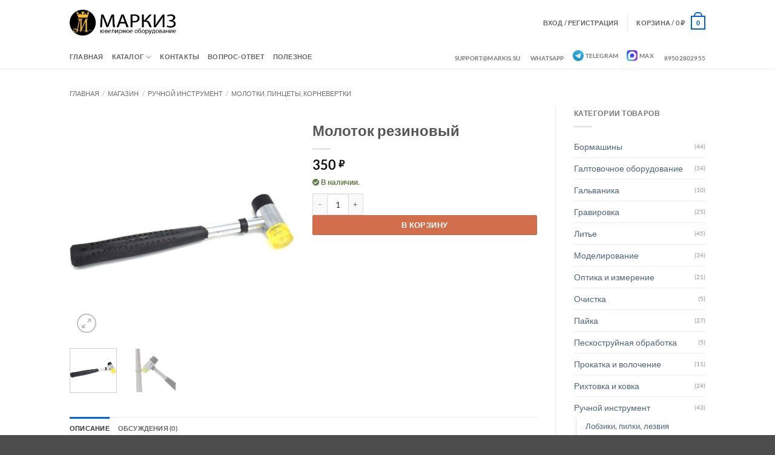

--- FILE ---
content_type: text/html; charset=UTF-8
request_url: https://markis.su/shop/molotok-rezinovyj/
body_size: 36827
content:
<!DOCTYPE html>
<html lang="ru-RU" class="loading-site no-js">
<head>
	<meta charset="UTF-8" />
	<link rel="profile" href="http://gmpg.org/xfn/11" />
	<link rel="pingback" href="https://markis.su/xmlrpc.php" />

	<script>(function(html){html.className = html.className.replace(/\bno-js\b/,'js')})(document.documentElement);</script>
<title>Молоток резиновый | Маркиз ювелирное оборудование</title>
<script id="yookassa-own-payment-methods-head">
window.yookassaOwnPaymentMethods = ["yookassa_epl"];
</script>
<meta name='robots' content='max-image-preview:large' />
<meta name="viewport" content="width=device-width, initial-scale=1" /><script>window._wca = window._wca || [];</script>

<!-- This site is optimized with the Yoast SEO Premium plugin v12.9.1 - https://yoast.com/wordpress/plugins/seo/ -->
<meta name="robots" content="max-snippet:-1, max-image-preview:large, max-video-preview:-1"/>
<link rel="canonical" href="https://markis.su/shop/molotok-rezinovyj/" />
<meta property="og:locale" content="ru_RU" />
<meta property="og:type" content="article" />
<meta property="og:title" content="Молоток резиновый | Маркиз ювелирное оборудование" />
<meta property="og:description" content="Молоток резиновый для рихтовки колец на металлическом ригеле." />
<meta property="og:url" content="https://markis.su/shop/molotok-rezinovyj/" />
<meta property="og:site_name" content="Маркиз ювелирное оборудование" />
<meta property="og:image" content="https://markis.su/wp-content/uploads/2015/01/resin-hammer.jpg" />
<meta property="og:image:secure_url" content="https://markis.su/wp-content/uploads/2015/01/resin-hammer.jpg" />
<meta property="og:image:width" content="924" />
<meta property="og:image:height" content="925" />
<script type='application/ld+json' class='yoast-schema-graph yoast-schema-graph--main'>{"@context":"https://schema.org","@graph":[{"@type":"Organization","@id":"https://markis.su/#organization","name":"\u041c\u0430\u0440\u043a\u0438\u0437 \u044e\u0432\u0435\u043b\u0438\u0440\u043d\u043e\u0435 \u043e\u0431\u043e\u0440\u0443\u0434\u043e\u0432\u0430\u043d\u0438\u0435","url":"https://markis.su/","sameAs":[],"logo":{"@type":"ImageObject","@id":"https://markis.su/#logo","url":false,"caption":"\u041c\u0430\u0440\u043a\u0438\u0437 \u044e\u0432\u0435\u043b\u0438\u0440\u043d\u043e\u0435 \u043e\u0431\u043e\u0440\u0443\u0434\u043e\u0432\u0430\u043d\u0438\u0435"},"image":{"@id":"https://markis.su/#logo"}},{"@type":"WebSite","@id":"https://markis.su/#website","url":"https://markis.su/","name":"\u041c\u0430\u0440\u043a\u0438\u0437 \u044e\u0432\u0435\u043b\u0438\u0440\u043d\u043e\u0435 \u043e\u0431\u043e\u0440\u0443\u0434\u043e\u0432\u0430\u043d\u0438\u0435","description":"\u042e\u0432\u0435\u043b\u0438\u0440\u043d\u043e\u0435 \u043e\u0431\u043e\u0440\u0443\u0434\u043e\u0432\u0430\u043d\u0438\u0435 \u0438 \u0438\u043d\u0441\u0442\u0440\u0443\u043c\u0435\u043d\u0442","publisher":{"@id":"https://markis.su/#organization"},"potentialAction":{"@type":"SearchAction","target":"https://markis.su/?s={search_term_string}","query-input":"required name=search_term_string"}},{"@type":"ImageObject","@id":"https://markis.su/shop/molotok-rezinovyj/#primaryimage","url":"https://markis.su/wp-content/uploads/2015/01/resin-hammer.jpg","width":924,"height":925},{"@type":"WebPage","@id":"https://markis.su/shop/molotok-rezinovyj/#webpage","url":"https://markis.su/shop/molotok-rezinovyj/","inLanguage":"ru-RU","name":"\u041c\u043e\u043b\u043e\u0442\u043e\u043a \u0440\u0435\u0437\u0438\u043d\u043e\u0432\u044b\u0439 | \u041c\u0430\u0440\u043a\u0438\u0437 \u044e\u0432\u0435\u043b\u0438\u0440\u043d\u043e\u0435 \u043e\u0431\u043e\u0440\u0443\u0434\u043e\u0432\u0430\u043d\u0438\u0435","isPartOf":{"@id":"https://markis.su/#website"},"primaryImageOfPage":{"@id":"https://markis.su/shop/molotok-rezinovyj/#primaryimage"},"datePublished":"2015-01-14T06:06:34+00:00","dateModified":"2024-03-13T23:03:06+00:00"}]}</script>
<!-- / Yoast SEO Premium plugin. -->

<link rel='dns-prefetch' href='//stats.wp.com' />
<link rel='dns-prefetch' href='//use.fontawesome.com' />
<link rel='dns-prefetch' href='//v0.wordpress.com' />
<link rel='prefetch' href='https://markis.su/wp-content/themes/flatsome/assets/js/flatsome.js?ver=e2eddd6c228105dac048' />
<link rel='prefetch' href='https://markis.su/wp-content/themes/flatsome/assets/js/chunk.slider.js?ver=3.20.4' />
<link rel='prefetch' href='https://markis.su/wp-content/themes/flatsome/assets/js/chunk.popups.js?ver=3.20.4' />
<link rel='prefetch' href='https://markis.su/wp-content/themes/flatsome/assets/js/chunk.tooltips.js?ver=3.20.4' />
<link rel='prefetch' href='https://markis.su/wp-content/themes/flatsome/assets/js/woocommerce.js?ver=1c9be63d628ff7c3ff4c' />
<link rel="alternate" type="application/rss+xml" title="Маркиз ювелирное оборудование &raquo; Лента" href="https://markis.su/feed/" />
<link rel="alternate" type="application/rss+xml" title="Маркиз ювелирное оборудование &raquo; Лента комментариев" href="https://markis.su/comments/feed/" />
<link rel="alternate" type="application/rss+xml" title="Маркиз ювелирное оборудование &raquo; Лента комментариев к &laquo;Молоток резиновый&raquo;" href="https://markis.su/shop/molotok-rezinovyj/feed/" />
<link rel="alternate" title="oEmbed (JSON)" type="application/json+oembed" href="https://markis.su/wp-json/oembed/1.0/embed?url=https%3A%2F%2Fmarkis.su%2Fshop%2Fmolotok-rezinovyj%2F" />
<link rel="alternate" title="oEmbed (XML)" type="text/xml+oembed" href="https://markis.su/wp-json/oembed/1.0/embed?url=https%3A%2F%2Fmarkis.su%2Fshop%2Fmolotok-rezinovyj%2F&#038;format=xml" />
<style id='wp-img-auto-sizes-contain-inline-css' type='text/css'>
img:is([sizes=auto i],[sizes^="auto," i]){contain-intrinsic-size:3000px 1500px}
/*# sourceURL=wp-img-auto-sizes-contain-inline-css */
</style>
<style id='wp-emoji-styles-inline-css' type='text/css'>

	img.wp-smiley, img.emoji {
		display: inline !important;
		border: none !important;
		box-shadow: none !important;
		height: 1em !important;
		width: 1em !important;
		margin: 0 0.07em !important;
		vertical-align: -0.1em !important;
		background: none !important;
		padding: 0 !important;
	}
/*# sourceURL=wp-emoji-styles-inline-css */
</style>
<style id='wp-block-library-inline-css' type='text/css'>
:root{--wp-block-synced-color:#7a00df;--wp-block-synced-color--rgb:122,0,223;--wp-bound-block-color:var(--wp-block-synced-color);--wp-editor-canvas-background:#ddd;--wp-admin-theme-color:#007cba;--wp-admin-theme-color--rgb:0,124,186;--wp-admin-theme-color-darker-10:#006ba1;--wp-admin-theme-color-darker-10--rgb:0,107,160.5;--wp-admin-theme-color-darker-20:#005a87;--wp-admin-theme-color-darker-20--rgb:0,90,135;--wp-admin-border-width-focus:2px}@media (min-resolution:192dpi){:root{--wp-admin-border-width-focus:1.5px}}.wp-element-button{cursor:pointer}:root .has-very-light-gray-background-color{background-color:#eee}:root .has-very-dark-gray-background-color{background-color:#313131}:root .has-very-light-gray-color{color:#eee}:root .has-very-dark-gray-color{color:#313131}:root .has-vivid-green-cyan-to-vivid-cyan-blue-gradient-background{background:linear-gradient(135deg,#00d084,#0693e3)}:root .has-purple-crush-gradient-background{background:linear-gradient(135deg,#34e2e4,#4721fb 50%,#ab1dfe)}:root .has-hazy-dawn-gradient-background{background:linear-gradient(135deg,#faaca8,#dad0ec)}:root .has-subdued-olive-gradient-background{background:linear-gradient(135deg,#fafae1,#67a671)}:root .has-atomic-cream-gradient-background{background:linear-gradient(135deg,#fdd79a,#004a59)}:root .has-nightshade-gradient-background{background:linear-gradient(135deg,#330968,#31cdcf)}:root .has-midnight-gradient-background{background:linear-gradient(135deg,#020381,#2874fc)}:root{--wp--preset--font-size--normal:16px;--wp--preset--font-size--huge:42px}.has-regular-font-size{font-size:1em}.has-larger-font-size{font-size:2.625em}.has-normal-font-size{font-size:var(--wp--preset--font-size--normal)}.has-huge-font-size{font-size:var(--wp--preset--font-size--huge)}.has-text-align-center{text-align:center}.has-text-align-left{text-align:left}.has-text-align-right{text-align:right}.has-fit-text{white-space:nowrap!important}#end-resizable-editor-section{display:none}.aligncenter{clear:both}.items-justified-left{justify-content:flex-start}.items-justified-center{justify-content:center}.items-justified-right{justify-content:flex-end}.items-justified-space-between{justify-content:space-between}.screen-reader-text{border:0;clip-path:inset(50%);height:1px;margin:-1px;overflow:hidden;padding:0;position:absolute;width:1px;word-wrap:normal!important}.screen-reader-text:focus{background-color:#ddd;clip-path:none;color:#444;display:block;font-size:1em;height:auto;left:5px;line-height:normal;padding:15px 23px 14px;text-decoration:none;top:5px;width:auto;z-index:100000}html :where(.has-border-color){border-style:solid}html :where([style*=border-top-color]){border-top-style:solid}html :where([style*=border-right-color]){border-right-style:solid}html :where([style*=border-bottom-color]){border-bottom-style:solid}html :where([style*=border-left-color]){border-left-style:solid}html :where([style*=border-width]){border-style:solid}html :where([style*=border-top-width]){border-top-style:solid}html :where([style*=border-right-width]){border-right-style:solid}html :where([style*=border-bottom-width]){border-bottom-style:solid}html :where([style*=border-left-width]){border-left-style:solid}html :where(img[class*=wp-image-]){height:auto;max-width:100%}:where(figure){margin:0 0 1em}html :where(.is-position-sticky){--wp-admin--admin-bar--position-offset:var(--wp-admin--admin-bar--height,0px)}@media screen and (max-width:600px){html :where(.is-position-sticky){--wp-admin--admin-bar--position-offset:0px}}

/*# sourceURL=wp-block-library-inline-css */
</style><link rel='stylesheet' id='wc-blocks-style-css' href='https://markis.su/wp-content/plugins/woocommerce/assets/client/blocks/wc-blocks.css?ver=wc-10.4.3' type='text/css' media='all' />
<style id='global-styles-inline-css' type='text/css'>
:root{--wp--preset--aspect-ratio--square: 1;--wp--preset--aspect-ratio--4-3: 4/3;--wp--preset--aspect-ratio--3-4: 3/4;--wp--preset--aspect-ratio--3-2: 3/2;--wp--preset--aspect-ratio--2-3: 2/3;--wp--preset--aspect-ratio--16-9: 16/9;--wp--preset--aspect-ratio--9-16: 9/16;--wp--preset--color--black: #000000;--wp--preset--color--cyan-bluish-gray: #abb8c3;--wp--preset--color--white: #ffffff;--wp--preset--color--pale-pink: #f78da7;--wp--preset--color--vivid-red: #cf2e2e;--wp--preset--color--luminous-vivid-orange: #ff6900;--wp--preset--color--luminous-vivid-amber: #fcb900;--wp--preset--color--light-green-cyan: #7bdcb5;--wp--preset--color--vivid-green-cyan: #00d084;--wp--preset--color--pale-cyan-blue: #8ed1fc;--wp--preset--color--vivid-cyan-blue: #0693e3;--wp--preset--color--vivid-purple: #9b51e0;--wp--preset--color--primary: #0061e0;--wp--preset--color--secondary: #d26e4b;--wp--preset--color--success: #627D47;--wp--preset--color--alert: #b20000;--wp--preset--gradient--vivid-cyan-blue-to-vivid-purple: linear-gradient(135deg,rgb(6,147,227) 0%,rgb(155,81,224) 100%);--wp--preset--gradient--light-green-cyan-to-vivid-green-cyan: linear-gradient(135deg,rgb(122,220,180) 0%,rgb(0,208,130) 100%);--wp--preset--gradient--luminous-vivid-amber-to-luminous-vivid-orange: linear-gradient(135deg,rgb(252,185,0) 0%,rgb(255,105,0) 100%);--wp--preset--gradient--luminous-vivid-orange-to-vivid-red: linear-gradient(135deg,rgb(255,105,0) 0%,rgb(207,46,46) 100%);--wp--preset--gradient--very-light-gray-to-cyan-bluish-gray: linear-gradient(135deg,rgb(238,238,238) 0%,rgb(169,184,195) 100%);--wp--preset--gradient--cool-to-warm-spectrum: linear-gradient(135deg,rgb(74,234,220) 0%,rgb(151,120,209) 20%,rgb(207,42,186) 40%,rgb(238,44,130) 60%,rgb(251,105,98) 80%,rgb(254,248,76) 100%);--wp--preset--gradient--blush-light-purple: linear-gradient(135deg,rgb(255,206,236) 0%,rgb(152,150,240) 100%);--wp--preset--gradient--blush-bordeaux: linear-gradient(135deg,rgb(254,205,165) 0%,rgb(254,45,45) 50%,rgb(107,0,62) 100%);--wp--preset--gradient--luminous-dusk: linear-gradient(135deg,rgb(255,203,112) 0%,rgb(199,81,192) 50%,rgb(65,88,208) 100%);--wp--preset--gradient--pale-ocean: linear-gradient(135deg,rgb(255,245,203) 0%,rgb(182,227,212) 50%,rgb(51,167,181) 100%);--wp--preset--gradient--electric-grass: linear-gradient(135deg,rgb(202,248,128) 0%,rgb(113,206,126) 100%);--wp--preset--gradient--midnight: linear-gradient(135deg,rgb(2,3,129) 0%,rgb(40,116,252) 100%);--wp--preset--font-size--small: 13px;--wp--preset--font-size--medium: 20px;--wp--preset--font-size--large: 36px;--wp--preset--font-size--x-large: 42px;--wp--preset--spacing--20: 0.44rem;--wp--preset--spacing--30: 0.67rem;--wp--preset--spacing--40: 1rem;--wp--preset--spacing--50: 1.5rem;--wp--preset--spacing--60: 2.25rem;--wp--preset--spacing--70: 3.38rem;--wp--preset--spacing--80: 5.06rem;--wp--preset--shadow--natural: 6px 6px 9px rgba(0, 0, 0, 0.2);--wp--preset--shadow--deep: 12px 12px 50px rgba(0, 0, 0, 0.4);--wp--preset--shadow--sharp: 6px 6px 0px rgba(0, 0, 0, 0.2);--wp--preset--shadow--outlined: 6px 6px 0px -3px rgb(255, 255, 255), 6px 6px rgb(0, 0, 0);--wp--preset--shadow--crisp: 6px 6px 0px rgb(0, 0, 0);}:where(body) { margin: 0; }.wp-site-blocks > .alignleft { float: left; margin-right: 2em; }.wp-site-blocks > .alignright { float: right; margin-left: 2em; }.wp-site-blocks > .aligncenter { justify-content: center; margin-left: auto; margin-right: auto; }:where(.is-layout-flex){gap: 0.5em;}:where(.is-layout-grid){gap: 0.5em;}.is-layout-flow > .alignleft{float: left;margin-inline-start: 0;margin-inline-end: 2em;}.is-layout-flow > .alignright{float: right;margin-inline-start: 2em;margin-inline-end: 0;}.is-layout-flow > .aligncenter{margin-left: auto !important;margin-right: auto !important;}.is-layout-constrained > .alignleft{float: left;margin-inline-start: 0;margin-inline-end: 2em;}.is-layout-constrained > .alignright{float: right;margin-inline-start: 2em;margin-inline-end: 0;}.is-layout-constrained > .aligncenter{margin-left: auto !important;margin-right: auto !important;}.is-layout-constrained > :where(:not(.alignleft):not(.alignright):not(.alignfull)){margin-left: auto !important;margin-right: auto !important;}body .is-layout-flex{display: flex;}.is-layout-flex{flex-wrap: wrap;align-items: center;}.is-layout-flex > :is(*, div){margin: 0;}body .is-layout-grid{display: grid;}.is-layout-grid > :is(*, div){margin: 0;}body{padding-top: 0px;padding-right: 0px;padding-bottom: 0px;padding-left: 0px;}a:where(:not(.wp-element-button)){text-decoration: none;}:root :where(.wp-element-button, .wp-block-button__link){background-color: #32373c;border-width: 0;color: #fff;font-family: inherit;font-size: inherit;font-style: inherit;font-weight: inherit;letter-spacing: inherit;line-height: inherit;padding-top: calc(0.667em + 2px);padding-right: calc(1.333em + 2px);padding-bottom: calc(0.667em + 2px);padding-left: calc(1.333em + 2px);text-decoration: none;text-transform: inherit;}.has-black-color{color: var(--wp--preset--color--black) !important;}.has-cyan-bluish-gray-color{color: var(--wp--preset--color--cyan-bluish-gray) !important;}.has-white-color{color: var(--wp--preset--color--white) !important;}.has-pale-pink-color{color: var(--wp--preset--color--pale-pink) !important;}.has-vivid-red-color{color: var(--wp--preset--color--vivid-red) !important;}.has-luminous-vivid-orange-color{color: var(--wp--preset--color--luminous-vivid-orange) !important;}.has-luminous-vivid-amber-color{color: var(--wp--preset--color--luminous-vivid-amber) !important;}.has-light-green-cyan-color{color: var(--wp--preset--color--light-green-cyan) !important;}.has-vivid-green-cyan-color{color: var(--wp--preset--color--vivid-green-cyan) !important;}.has-pale-cyan-blue-color{color: var(--wp--preset--color--pale-cyan-blue) !important;}.has-vivid-cyan-blue-color{color: var(--wp--preset--color--vivid-cyan-blue) !important;}.has-vivid-purple-color{color: var(--wp--preset--color--vivid-purple) !important;}.has-primary-color{color: var(--wp--preset--color--primary) !important;}.has-secondary-color{color: var(--wp--preset--color--secondary) !important;}.has-success-color{color: var(--wp--preset--color--success) !important;}.has-alert-color{color: var(--wp--preset--color--alert) !important;}.has-black-background-color{background-color: var(--wp--preset--color--black) !important;}.has-cyan-bluish-gray-background-color{background-color: var(--wp--preset--color--cyan-bluish-gray) !important;}.has-white-background-color{background-color: var(--wp--preset--color--white) !important;}.has-pale-pink-background-color{background-color: var(--wp--preset--color--pale-pink) !important;}.has-vivid-red-background-color{background-color: var(--wp--preset--color--vivid-red) !important;}.has-luminous-vivid-orange-background-color{background-color: var(--wp--preset--color--luminous-vivid-orange) !important;}.has-luminous-vivid-amber-background-color{background-color: var(--wp--preset--color--luminous-vivid-amber) !important;}.has-light-green-cyan-background-color{background-color: var(--wp--preset--color--light-green-cyan) !important;}.has-vivid-green-cyan-background-color{background-color: var(--wp--preset--color--vivid-green-cyan) !important;}.has-pale-cyan-blue-background-color{background-color: var(--wp--preset--color--pale-cyan-blue) !important;}.has-vivid-cyan-blue-background-color{background-color: var(--wp--preset--color--vivid-cyan-blue) !important;}.has-vivid-purple-background-color{background-color: var(--wp--preset--color--vivid-purple) !important;}.has-primary-background-color{background-color: var(--wp--preset--color--primary) !important;}.has-secondary-background-color{background-color: var(--wp--preset--color--secondary) !important;}.has-success-background-color{background-color: var(--wp--preset--color--success) !important;}.has-alert-background-color{background-color: var(--wp--preset--color--alert) !important;}.has-black-border-color{border-color: var(--wp--preset--color--black) !important;}.has-cyan-bluish-gray-border-color{border-color: var(--wp--preset--color--cyan-bluish-gray) !important;}.has-white-border-color{border-color: var(--wp--preset--color--white) !important;}.has-pale-pink-border-color{border-color: var(--wp--preset--color--pale-pink) !important;}.has-vivid-red-border-color{border-color: var(--wp--preset--color--vivid-red) !important;}.has-luminous-vivid-orange-border-color{border-color: var(--wp--preset--color--luminous-vivid-orange) !important;}.has-luminous-vivid-amber-border-color{border-color: var(--wp--preset--color--luminous-vivid-amber) !important;}.has-light-green-cyan-border-color{border-color: var(--wp--preset--color--light-green-cyan) !important;}.has-vivid-green-cyan-border-color{border-color: var(--wp--preset--color--vivid-green-cyan) !important;}.has-pale-cyan-blue-border-color{border-color: var(--wp--preset--color--pale-cyan-blue) !important;}.has-vivid-cyan-blue-border-color{border-color: var(--wp--preset--color--vivid-cyan-blue) !important;}.has-vivid-purple-border-color{border-color: var(--wp--preset--color--vivid-purple) !important;}.has-primary-border-color{border-color: var(--wp--preset--color--primary) !important;}.has-secondary-border-color{border-color: var(--wp--preset--color--secondary) !important;}.has-success-border-color{border-color: var(--wp--preset--color--success) !important;}.has-alert-border-color{border-color: var(--wp--preset--color--alert) !important;}.has-vivid-cyan-blue-to-vivid-purple-gradient-background{background: var(--wp--preset--gradient--vivid-cyan-blue-to-vivid-purple) !important;}.has-light-green-cyan-to-vivid-green-cyan-gradient-background{background: var(--wp--preset--gradient--light-green-cyan-to-vivid-green-cyan) !important;}.has-luminous-vivid-amber-to-luminous-vivid-orange-gradient-background{background: var(--wp--preset--gradient--luminous-vivid-amber-to-luminous-vivid-orange) !important;}.has-luminous-vivid-orange-to-vivid-red-gradient-background{background: var(--wp--preset--gradient--luminous-vivid-orange-to-vivid-red) !important;}.has-very-light-gray-to-cyan-bluish-gray-gradient-background{background: var(--wp--preset--gradient--very-light-gray-to-cyan-bluish-gray) !important;}.has-cool-to-warm-spectrum-gradient-background{background: var(--wp--preset--gradient--cool-to-warm-spectrum) !important;}.has-blush-light-purple-gradient-background{background: var(--wp--preset--gradient--blush-light-purple) !important;}.has-blush-bordeaux-gradient-background{background: var(--wp--preset--gradient--blush-bordeaux) !important;}.has-luminous-dusk-gradient-background{background: var(--wp--preset--gradient--luminous-dusk) !important;}.has-pale-ocean-gradient-background{background: var(--wp--preset--gradient--pale-ocean) !important;}.has-electric-grass-gradient-background{background: var(--wp--preset--gradient--electric-grass) !important;}.has-midnight-gradient-background{background: var(--wp--preset--gradient--midnight) !important;}.has-small-font-size{font-size: var(--wp--preset--font-size--small) !important;}.has-medium-font-size{font-size: var(--wp--preset--font-size--medium) !important;}.has-large-font-size{font-size: var(--wp--preset--font-size--large) !important;}.has-x-large-font-size{font-size: var(--wp--preset--font-size--x-large) !important;}
/*# sourceURL=global-styles-inline-css */
</style>

<link rel='stylesheet' id='cptch_stylesheet-css' href='https://markis.su/wp-content/plugins/captcha-pro/css/front_end_style.css?ver=pro-5.2.7' type='text/css' media='all' />
<link rel='stylesheet' id='dashicons-css' href='https://markis.su/wp-includes/css/dashicons.min.css?ver=6.9' type='text/css' media='all' />
<style id='dashicons-inline-css' type='text/css'>
[data-font="Dashicons"]:before {font-family: 'Dashicons' !important;content: attr(data-icon) !important;speak: none !important;font-weight: normal !important;font-variant: normal !important;text-transform: none !important;line-height: 1 !important;font-style: normal !important;-webkit-font-smoothing: antialiased !important;-moz-osx-font-smoothing: grayscale !important;}
/*# sourceURL=dashicons-inline-css */
</style>
<link rel='stylesheet' id='cptch_desktop_style-css' href='https://markis.su/wp-content/plugins/captcha-pro/css/desktop_style.css?ver=pro-5.2.7' type='text/css' media='all' />
<link rel='stylesheet' id='contact-form-7-css' href='https://markis.su/wp-content/plugins/contact-form-7/includes/css/styles.css?ver=6.1.4' type='text/css' media='all' />
<link rel='stylesheet' id='styles-css' href='https://markis.su/wp-content/plugins/gldsmth-cross-sells-after-add-to-cart-button/css/styles.css?ver=1.0' type='text/css' media='all' />
<link rel='stylesheet' id='gldsmth-live-search-style-css' href='https://markis.su/wp-content/plugins/gldsmth-live-search-fuse/./build/style-index.css?ver=e96381a447dbfccfb2ea' type='text/css' media='all' />
<link rel='stylesheet' id='gldsmth-style-css' href='https://markis.su/wp-content/plugins/gldsmth-notify-when-in-stock/css/style.css?ver=1.0' type='text/css' media='all' />
<link rel='stylesheet' id='photoswipe-css' href='https://markis.su/wp-content/plugins/woocommerce/assets/css/photoswipe/photoswipe.min.css?ver=10.4.3' type='text/css' media='all' />
<link rel='stylesheet' id='photoswipe-default-skin-css' href='https://markis.su/wp-content/plugins/woocommerce/assets/css/photoswipe/default-skin/default-skin.min.css?ver=10.4.3' type='text/css' media='all' />
<style id='woocommerce-inline-inline-css' type='text/css'>
.woocommerce form .form-row .required { visibility: visible; }
/*# sourceURL=woocommerce-inline-inline-css */
</style>
<link rel='stylesheet' id='wc-product-reviews-pro-frontend-css' href='https://markis.su/wp-content/plugins/woocommerce-product-reviews-pro/assets/css/frontend/wc-product-reviews-pro-frontend.min.css?ver=1.20.2' type='text/css' media='all' />
<link rel='stylesheet' id='flatsome-swatches-frontend-css' href='https://markis.su/wp-content/themes/flatsome/assets/css/extensions/flatsome-swatches-frontend.css?ver=3.20.4' type='text/css' media='all' />
<link rel='stylesheet' id='ywpo-frontend-css' href='https://markis.su/wp-content/plugins/yith-woocommerce-pre-order-premium-new/assets/css/ywpo-frontend.css?ver=2.23.2' type='text/css' media='all' />
<link rel='stylesheet' id='bfa-font-awesome-css' href='https://use.fontawesome.com/releases/v5.15.4/css/all.css?ver=2.0.3' type='text/css' media='all' />
<link rel='stylesheet' id='bfa-font-awesome-v4-shim-css' href='https://use.fontawesome.com/releases/v5.15.4/css/v4-shims.css?ver=2.0.3' type='text/css' media='all' />
<style id='bfa-font-awesome-v4-shim-inline-css' type='text/css'>

			@font-face {
				font-family: 'FontAwesome';
				src: url('https://use.fontawesome.com/releases/v5.15.4/webfonts/fa-brands-400.eot'),
				url('https://use.fontawesome.com/releases/v5.15.4/webfonts/fa-brands-400.eot?#iefix') format('embedded-opentype'),
				url('https://use.fontawesome.com/releases/v5.15.4/webfonts/fa-brands-400.woff2') format('woff2'),
				url('https://use.fontawesome.com/releases/v5.15.4/webfonts/fa-brands-400.woff') format('woff'),
				url('https://use.fontawesome.com/releases/v5.15.4/webfonts/fa-brands-400.ttf') format('truetype'),
				url('https://use.fontawesome.com/releases/v5.15.4/webfonts/fa-brands-400.svg#fontawesome') format('svg');
			}

			@font-face {
				font-family: 'FontAwesome';
				src: url('https://use.fontawesome.com/releases/v5.15.4/webfonts/fa-solid-900.eot'),
				url('https://use.fontawesome.com/releases/v5.15.4/webfonts/fa-solid-900.eot?#iefix') format('embedded-opentype'),
				url('https://use.fontawesome.com/releases/v5.15.4/webfonts/fa-solid-900.woff2') format('woff2'),
				url('https://use.fontawesome.com/releases/v5.15.4/webfonts/fa-solid-900.woff') format('woff'),
				url('https://use.fontawesome.com/releases/v5.15.4/webfonts/fa-solid-900.ttf') format('truetype'),
				url('https://use.fontawesome.com/releases/v5.15.4/webfonts/fa-solid-900.svg#fontawesome') format('svg');
			}

			@font-face {
				font-family: 'FontAwesome';
				src: url('https://use.fontawesome.com/releases/v5.15.4/webfonts/fa-regular-400.eot'),
				url('https://use.fontawesome.com/releases/v5.15.4/webfonts/fa-regular-400.eot?#iefix') format('embedded-opentype'),
				url('https://use.fontawesome.com/releases/v5.15.4/webfonts/fa-regular-400.woff2') format('woff2'),
				url('https://use.fontawesome.com/releases/v5.15.4/webfonts/fa-regular-400.woff') format('woff'),
				url('https://use.fontawesome.com/releases/v5.15.4/webfonts/fa-regular-400.ttf') format('truetype'),
				url('https://use.fontawesome.com/releases/v5.15.4/webfonts/fa-regular-400.svg#fontawesome') format('svg');
				unicode-range: U+F004-F005,U+F007,U+F017,U+F022,U+F024,U+F02E,U+F03E,U+F044,U+F057-F059,U+F06E,U+F070,U+F075,U+F07B-F07C,U+F080,U+F086,U+F089,U+F094,U+F09D,U+F0A0,U+F0A4-F0A7,U+F0C5,U+F0C7-F0C8,U+F0E0,U+F0EB,U+F0F3,U+F0F8,U+F0FE,U+F111,U+F118-F11A,U+F11C,U+F133,U+F144,U+F146,U+F14A,U+F14D-F14E,U+F150-F152,U+F15B-F15C,U+F164-F165,U+F185-F186,U+F191-F192,U+F1AD,U+F1C1-F1C9,U+F1CD,U+F1D8,U+F1E3,U+F1EA,U+F1F6,U+F1F9,U+F20A,U+F247-F249,U+F24D,U+F254-F25B,U+F25D,U+F267,U+F271-F274,U+F279,U+F28B,U+F28D,U+F2B5-F2B6,U+F2B9,U+F2BB,U+F2BD,U+F2C1-F2C2,U+F2D0,U+F2D2,U+F2DC,U+F2ED,U+F328,U+F358-F35B,U+F3A5,U+F3D1,U+F410,U+F4AD;
			}
		
/*# sourceURL=bfa-font-awesome-v4-shim-inline-css */
</style>
<link rel='stylesheet' id='flatsome-main-css' href='https://markis.su/wp-content/themes/flatsome/assets/css/flatsome.css?ver=3.20.4' type='text/css' media='all' />
<style id='flatsome-main-inline-css' type='text/css'>
@font-face {
				font-family: "fl-icons";
				font-display: block;
				src: url(https://markis.su/wp-content/themes/flatsome/assets/css/icons/fl-icons.eot?v=3.20.4);
				src:
					url(https://markis.su/wp-content/themes/flatsome/assets/css/icons/fl-icons.eot#iefix?v=3.20.4) format("embedded-opentype"),
					url(https://markis.su/wp-content/themes/flatsome/assets/css/icons/fl-icons.woff2?v=3.20.4) format("woff2"),
					url(https://markis.su/wp-content/themes/flatsome/assets/css/icons/fl-icons.ttf?v=3.20.4) format("truetype"),
					url(https://markis.su/wp-content/themes/flatsome/assets/css/icons/fl-icons.woff?v=3.20.4) format("woff"),
					url(https://markis.su/wp-content/themes/flatsome/assets/css/icons/fl-icons.svg?v=3.20.4#fl-icons) format("svg");
			}
/*# sourceURL=flatsome-main-inline-css */
</style>
<link rel='stylesheet' id='flatsome-shop-css' href='https://markis.su/wp-content/themes/flatsome/assets/css/flatsome-shop.css?ver=3.20.4' type='text/css' media='all' />
<link rel='stylesheet' id='flatsome-style-css' href='https://markis.su/wp-content/themes/flatsome/style.css?ver=3.20.4' type='text/css' media='all' />
<script type="text/javascript" src="https://markis.su/wp-includes/js/jquery/jquery.min.js?ver=3.7.1" id="jquery-core-js"></script>
<script type="text/javascript" src="https://markis.su/wp-includes/js/jquery/jquery-migrate.min.js?ver=3.4.1" id="jquery-migrate-js"></script>
<script type="text/javascript" src="https://markis.su/wp-content/plugins/woocommerce/assets/js/jquery-blockui/jquery.blockUI.min.js?ver=2.7.0-wc.10.4.3" id="wc-jquery-blockui-js" data-wp-strategy="defer"></script>
<script type="text/javascript" id="wc-add-to-cart-js-extra">
/* <![CDATA[ */
var wc_add_to_cart_params = {"ajax_url":"/wp-admin/admin-ajax.php","wc_ajax_url":"/?wc-ajax=%%endpoint%%","i18n_view_cart":"\u041f\u0440\u043e\u0441\u043c\u043e\u0442\u0440 \u043a\u043e\u0440\u0437\u0438\u043d\u044b","cart_url":"","is_cart":"","cart_redirect_after_add":"no"};
//# sourceURL=wc-add-to-cart-js-extra
/* ]]> */
</script>
<script type="text/javascript" src="https://markis.su/wp-content/plugins/woocommerce/assets/js/frontend/add-to-cart.min.js?ver=10.4.3" id="wc-add-to-cart-js" defer="defer" data-wp-strategy="defer"></script>
<script type="text/javascript" src="https://markis.su/wp-content/plugins/woocommerce/assets/js/photoswipe/photoswipe.min.js?ver=4.1.1-wc.10.4.3" id="wc-photoswipe-js" defer="defer" data-wp-strategy="defer"></script>
<script type="text/javascript" src="https://markis.su/wp-content/plugins/woocommerce/assets/js/photoswipe/photoswipe-ui-default.min.js?ver=4.1.1-wc.10.4.3" id="wc-photoswipe-ui-default-js" defer="defer" data-wp-strategy="defer"></script>
<script type="text/javascript" id="wc-single-product-js-extra">
/* <![CDATA[ */
var wc_single_product_params = {"i18n_required_rating_text":"\u041f\u043e\u0436\u0430\u043b\u0443\u0439\u0441\u0442\u0430, \u043f\u043e\u0441\u0442\u0430\u0432\u044c\u0442\u0435 \u043e\u0446\u0435\u043d\u043a\u0443","i18n_rating_options":["1 \u0438\u0437 5 \u0437\u0432\u0451\u0437\u0434","2 \u0438\u0437 5 \u0437\u0432\u0451\u0437\u0434","3 \u0438\u0437 5 \u0437\u0432\u0451\u0437\u0434","4 \u0438\u0437 5 \u0437\u0432\u0451\u0437\u0434","5 \u0438\u0437 5 \u0437\u0432\u0451\u0437\u0434"],"i18n_product_gallery_trigger_text":"\u041f\u0440\u043e\u0441\u043c\u043e\u0442\u0440 \u0433\u0430\u043b\u0435\u0440\u0435\u0438 \u0438\u0437\u043e\u0431\u0440\u0430\u0436\u0435\u043d\u0438\u0439 \u0432 \u043f\u043e\u043b\u043d\u043e\u044d\u043a\u0440\u0430\u043d\u043d\u043e\u043c \u0440\u0435\u0436\u0438\u043c\u0435","review_rating_required":"yes","flexslider":{"rtl":false,"animation":"slide","smoothHeight":true,"directionNav":false,"controlNav":"thumbnails","slideshow":false,"animationSpeed":500,"animationLoop":false,"allowOneSlide":false},"zoom_enabled":"","zoom_options":[],"photoswipe_enabled":"1","photoswipe_options":{"shareEl":false,"closeOnScroll":false,"history":false,"hideAnimationDuration":0,"showAnimationDuration":0},"flexslider_enabled":""};
//# sourceURL=wc-single-product-js-extra
/* ]]> */
</script>
<script type="text/javascript" src="https://markis.su/wp-content/plugins/woocommerce/assets/js/frontend/single-product.min.js?ver=10.4.3" id="wc-single-product-js" defer="defer" data-wp-strategy="defer"></script>
<script type="text/javascript" src="https://markis.su/wp-content/plugins/woocommerce/assets/js/js-cookie/js.cookie.min.js?ver=2.1.4-wc.10.4.3" id="wc-js-cookie-js" data-wp-strategy="defer"></script>
<script type="text/javascript" src="https://markis.su/wp-content/plugins/woocommerce/assets/js/dompurify/purify.min.js?ver=10.4.3" id="wc-dompurify-js" data-wp-strategy="defer"></script>
<script type="text/javascript" src="https://markis.su/wp-content/plugins/woocommerce/assets/js/jquery-tiptip/jquery.tipTip.min.js?ver=10.4.3" id="wc-jquery-tiptip-js" data-wp-strategy="defer"></script>
<script type="text/javascript" id="wc-product-reviews-pro-frontend-js-extra">
/* <![CDATA[ */
var wc_product_reviews_pro = {"is_user_logged_in":"","user_id":"0","comment_registration":"","product_id":"11882","ajax_url":"https://markis.su/wp-admin/admin-ajax.php","nonce":"464e1e24b5","comment_type":null,"file_size_max":"524288000","i18n":{"loading":"\u0417\u0430\u0433\u0440\u0443\u0437\u043a\u0430\u2026","attach_a_photo":"\u041f\u0440\u0438\u043a\u0440\u0435\u043f\u0438\u0442\u044c \u0444\u043e\u0442\u043e","attach_a_video":"\u041f\u0440\u0438\u043a\u0440\u0435\u043f\u0438\u0442\u044c \u0432\u0438\u0434\u0435\u043e","attach_photo_url":"\u0418\u043b\u0438 \u043f\u0440\u0438\u043a\u0440\u0435\u043f\u0438\u0442\u044c \u0444\u043e\u0442\u043e \u0441 \u0434\u0440\u0443\u0433\u043e\u0433\u043e \u0441\u0430\u0439\u0442\u0430?","attach_photo_file":"\u0418\u043b\u0438 \u043f\u0440\u0438\u043a\u0440\u0435\u043f\u0438\u0442\u044c \u0444\u043e\u0442\u043e \u0441 \u0412\u0430\u0448\u0435\u0433\u043e \u043a\u043e\u043c\u043f\u044c\u044e\u0442\u0435\u0440\u0430?","attach_video_url":"\u0418\u043b\u0438 \u043f\u0440\u0438\u043a\u0440\u0435\u043f\u0438\u0442\u044c \u0432\u0438\u0434\u0435\u043e \u0441 \u0434\u0440\u0443\u0433\u043e\u0433\u043e \u0441\u0430\u0439\u0442\u0430?","attach_video_file":"\u0418\u043b\u0438 \u043f\u0440\u0438\u043a\u0440\u0435\u043f\u0438\u0442\u044c \u0432\u0438\u0434\u0435\u043e \u0441 \u0412\u0430\u0448\u0435\u0433\u043e \u043a\u043e\u043c\u043f\u044c\u044e\u0442\u0435\u0440\u0430?","flag_failed":"\u041d\u0435\u0432\u043e\u0437\u043c\u043e\u0436\u043d\u043e \u043e\u0442\u043c\u0435\u0442\u0438\u0442\u044c \u0434\u0430\u043d\u043d\u044b\u0439 \u043e\u0442\u0437\u044b\u0432. \u041f\u043e\u0436\u0430\u043b\u0443\u0439\u0441\u0442\u0430, \u043f\u043e\u043f\u0440\u043e\u0431\u0443\u0439\u0442\u0435 \u043f\u043e\u0437\u0436\u0435.","subscribe_failed":"\u0412\u043e\u0437\u043d\u0438\u043a\u043b\u0430 \u043e\u0448\u0438\u0431\u043a\u0430, \u0438\u0437-\u0437\u0430 \u0447\u0435\u0433\u043e \u0412\u0430\u0448 \u0437\u0430\u043f\u0440\u043e\u0441 \u043d\u0435 \u043c\u043e\u0436\u0435\u0442 \u0431\u044b\u0442\u044c \u043e\u0431\u0440\u0430\u0431\u043e\u0442\u0430\u043d.","vote_failed":"\u0412\u0430\u0448 \u0433\u043e\u043b\u043e\u0441 \u043d\u0435 \u043c\u043e\u0436\u0435\u0442 \u0431\u044b\u0442\u044c \u0437\u0430\u0441\u0447\u0438\u0442\u0430\u043d. \u041f\u043e\u0436\u0430\u043b\u0443\u0439\u0441\u0442\u0430, \u043f\u043e\u043f\u0440\u043e\u0431\u0443\u0439\u0442\u0435 \u043f\u043e\u0437\u0436\u0435.","comment_karma":"%1$d \u0438\u0437 %2$d \u0441\u0447\u0438\u0442\u0430\u044e\u0442 \u044d\u0442\u043e \u043f\u043e\u043b\u0435\u0437\u043d\u044b\u043c","error_attach_file":"\u041f\u043e\u0436\u0430\u043b\u0443\u0439\u0441\u0442\u0430, \u043f\u0440\u0438\u043a\u0440\u0435\u043f\u0438\u0442\u0435 \u0444\u0430\u0439\u043b.","error_required":"\u042d\u0442\u043e \u043e\u0431\u044f\u0437\u0430\u0442\u0435\u043b\u044c\u043d\u043e\u0435 \u043f\u043e\u043b\u0435.","error_too_short":"\u041f\u043e\u0436\u0430\u043b\u0443\u0439\u0441\u0442\u0430, \u0432\u0432\u0435\u0434\u0438\u0442\u0435 \u043a\u0430\u043a \u043c\u0438\u043d\u0438\u043c\u0443\u043c %d \u0441\u043b\u043e\u0432.","error_too_long":"\u041f\u043e\u0436\u0430\u043b\u0443\u0439\u0441\u0442\u0430, \u0432\u0432\u0435\u0434\u0438\u0442\u0435 \u043c\u0435\u043d\u044c\u0448\u0435 %d \u0441\u043b\u043e\u0432.","error_file_not_allowed":"\u041f\u0440\u0438\u043d\u0438\u043c\u0430\u044e\u0442\u0441\u044f \u0442\u043e\u043b\u044c\u043a\u043e \u0444\u0430\u0439\u043b\u044b \u0442\u0438\u043f\u0430 jpg, png, gif, bmp \u0438 tiff","error_file_size_max":"\u0424\u0430\u0439\u043b \u0441\u043b\u0438\u0448\u043a\u043e\u043c \u0431\u043e\u043b\u044c\u0448\u043e\u0439. \u0420\u0430\u0437\u043c\u0435\u0440 \u0434\u043e\u043b\u0436\u0435\u043d \u0431\u044b\u0442\u044c \u043c\u0435\u043d\u044c\u0448\u0435 500 \u041c\u0411.","error_login_signup":"\u0412\u043e\u0437\u043d\u0438\u043a\u043b\u0430 \u043e\u0448\u0438\u0431\u043a\u0430. \u041f\u043e\u0436\u0430\u043b\u0443\u0439\u0441\u0442\u0430, \u043f\u043e\u043f\u0440\u043e\u0431\u0443\u0439\u0442\u0435 \u0441\u043d\u043e\u0432\u0430.","remove_attachment":"\u0423\u0434\u0430\u043b\u0438\u0442\u044c \u0432\u043b\u043e\u0436\u0435\u043d\u0438\u0435","review_update_confirmation":"\u041f\u043e\u0433\u043e\u0434\u0438\u0442\u0435-\u043a\u0430... \u0412\u044b \u0443\u0436\u0435 \u043e\u0441\u0442\u0430\u0432\u0438\u043b\u0438 \u041e\u0442\u0437\u044b\u0432 \u043d\u0430 \u044d\u0442\u043e\u0442 \u043f\u0440\u043e\u0434\u0443\u043a\u0442, \u043f\u043e\u044d\u0442\u043e\u043c\u0443 \u043b\u0443\u0447\u0448\u0435 \u043e\u0431\u043d\u043e\u0432\u0438\u0442\u0435 \u0435\u0433\u043e.\n\n\u041d\u0430\u0436\u043c\u0438\u0442\u0435 \"OK\", \u0447\u0442\u043e\u0431\u044b \u043e\u0442\u043f\u0440\u0430\u0432\u0438\u0442\u044c email-\u043f\u0438\u0441\u044c\u043c\u043e \u0441 \u043f\u043e\u0434\u0442\u0432\u0435\u0440\u0436\u0434\u0435\u043d\u0438\u0435\u043c \u0434\u043b\u044f \u043e\u0431\u043d\u043e\u0432\u043b\u0435\u043d\u0438\u044f \u043e\u0442\u0437\u044b\u0432\u0430, \u0438\u043b\u0438 \"\u041e\u0442\u043c\u0435\u043d\u0438\u0442\u044c\", \u0447\u0442\u043e\u0431\u044b \u0432\u0435\u0440\u043d\u0443\u0442\u044c\u0441\u044f \u043d\u0430\u0437\u0430\u0434."}};
//# sourceURL=wc-product-reviews-pro-frontend-js-extra
/* ]]> */
</script>
<script type="text/javascript" src="https://markis.su/wp-content/plugins/woocommerce-product-reviews-pro/assets/js/frontend/wc-product-reviews-pro-frontend.min.js?ver=1.20.2" id="wc-product-reviews-pro-frontend-js"></script>
<script type="text/javascript" src="https://stats.wp.com/s-202604.js" id="woocommerce-analytics-js" defer="defer" data-wp-strategy="defer"></script>
<link rel="https://api.w.org/" href="https://markis.su/wp-json/" /><link rel="alternate" title="JSON" type="application/json" href="https://markis.su/wp-json/wp/v2/product/11882" /><link rel="EditURI" type="application/rsd+xml" title="RSD" href="https://markis.su/xmlrpc.php?rsd" />
<meta name="generator" content="WordPress 6.9" />
<meta name="generator" content="WooCommerce 10.4.3" />
	<style>img#wpstats{display:none}</style>
			<noscript><style>.woocommerce-product-gallery{ opacity: 1 !important; }</style></noscript>
	<meta name="generator" content="Powered by Slider Revolution 6.6.15 - responsive, Mobile-Friendly Slider Plugin for WordPress with comfortable drag and drop interface." />
<link rel="icon" href="https://markis.su/wp-content/uploads/2021/06/cropped-logo-markis-100x100.png" sizes="32x32" />
<link rel="icon" href="https://markis.su/wp-content/uploads/2021/06/cropped-logo-markis-247x247.png" sizes="192x192" />
<link rel="apple-touch-icon" href="https://markis.su/wp-content/uploads/2021/06/cropped-logo-markis-247x247.png" />
<meta name="msapplication-TileImage" content="https://markis.su/wp-content/uploads/2021/06/cropped-logo-markis-300x300.png" />
<script>function setREVStartSize(e){
			//window.requestAnimationFrame(function() {
				window.RSIW = window.RSIW===undefined ? window.innerWidth : window.RSIW;
				window.RSIH = window.RSIH===undefined ? window.innerHeight : window.RSIH;
				try {
					var pw = document.getElementById(e.c).parentNode.offsetWidth,
						newh;
					pw = pw===0 || isNaN(pw) || (e.l=="fullwidth" || e.layout=="fullwidth") ? window.RSIW : pw;
					e.tabw = e.tabw===undefined ? 0 : parseInt(e.tabw);
					e.thumbw = e.thumbw===undefined ? 0 : parseInt(e.thumbw);
					e.tabh = e.tabh===undefined ? 0 : parseInt(e.tabh);
					e.thumbh = e.thumbh===undefined ? 0 : parseInt(e.thumbh);
					e.tabhide = e.tabhide===undefined ? 0 : parseInt(e.tabhide);
					e.thumbhide = e.thumbhide===undefined ? 0 : parseInt(e.thumbhide);
					e.mh = e.mh===undefined || e.mh=="" || e.mh==="auto" ? 0 : parseInt(e.mh,0);
					if(e.layout==="fullscreen" || e.l==="fullscreen")
						newh = Math.max(e.mh,window.RSIH);
					else{
						e.gw = Array.isArray(e.gw) ? e.gw : [e.gw];
						for (var i in e.rl) if (e.gw[i]===undefined || e.gw[i]===0) e.gw[i] = e.gw[i-1];
						e.gh = e.el===undefined || e.el==="" || (Array.isArray(e.el) && e.el.length==0)? e.gh : e.el;
						e.gh = Array.isArray(e.gh) ? e.gh : [e.gh];
						for (var i in e.rl) if (e.gh[i]===undefined || e.gh[i]===0) e.gh[i] = e.gh[i-1];
											
						var nl = new Array(e.rl.length),
							ix = 0,
							sl;
						e.tabw = e.tabhide>=pw ? 0 : e.tabw;
						e.thumbw = e.thumbhide>=pw ? 0 : e.thumbw;
						e.tabh = e.tabhide>=pw ? 0 : e.tabh;
						e.thumbh = e.thumbhide>=pw ? 0 : e.thumbh;
						for (var i in e.rl) nl[i] = e.rl[i]<window.RSIW ? 0 : e.rl[i];
						sl = nl[0];
						for (var i in nl) if (sl>nl[i] && nl[i]>0) { sl = nl[i]; ix=i;}
						var m = pw>(e.gw[ix]+e.tabw+e.thumbw) ? 1 : (pw-(e.tabw+e.thumbw)) / (e.gw[ix]);
						newh =  (e.gh[ix] * m) + (e.tabh + e.thumbh);
					}
					var el = document.getElementById(e.c);
					if (el!==null && el) el.style.height = newh+"px";
					el = document.getElementById(e.c+"_wrapper");
					if (el!==null && el) {
						el.style.height = newh+"px";
						el.style.display = "block";
					}
				} catch(e){
					console.log("Failure at Presize of Slider:" + e)
				}
			//});
		  };</script>
<style id="custom-css" type="text/css">:root {--primary-color: #0061e0;--fs-color-primary: #0061e0;--fs-color-secondary: #d26e4b;--fs-color-success: #627D47;--fs-color-alert: #b20000;--fs-color-base: #777777;--fs-experimental-link-color: #4e657b;--fs-experimental-link-color-hover: #063cb0;}.tooltipster-base {--tooltip-color: #fff;--tooltip-bg-color: #000;}.off-canvas-right .mfp-content, .off-canvas-left .mfp-content {--drawer-width: 300px;}.off-canvas .mfp-content.off-canvas-cart {--drawer-width: 360px;}.header-main{height: 75px}#logo img{max-height: 75px}#logo{width:177px;}.header-bottom{min-height: 20px}.header-top{min-height: 30px}.transparent .header-main{height: 265px}.transparent #logo img{max-height: 265px}.has-transparent + .page-title:first-of-type,.has-transparent + #main > .page-title,.has-transparent + #main > div > .page-title,.has-transparent + #main .page-header-wrapper:first-of-type .page-title{padding-top: 315px;}.header.show-on-scroll,.stuck .header-main{height:70px!important}.stuck #logo img{max-height: 70px!important}.search-form{ width: 95%;}.header-bg-color {background-color: rgba(255,255,255,0.9)}.header-bottom {background-color: #f1f1f1}.top-bar-nav > li > a{line-height: 16px }.header-main .nav > li > a{line-height: 12px }.stuck .header-main .nav > li > a{line-height: 50px }.header-bottom-nav > li > a{line-height: 20px }@media (max-width: 549px) {.header-main{height: 70px}#logo img{max-height: 70px}}.nav-dropdown-has-arrow.nav-dropdown-has-border li.has-dropdown:before{border-bottom-color: #FFFFFF;}.nav .nav-dropdown{border-color: #FFFFFF }.nav-dropdown{border-radius:3px}.nav-dropdown{font-size:86%}.nav-dropdown-has-arrow li.has-dropdown:after{border-bottom-color: #FFFFFF;}.nav .nav-dropdown{background-color: #FFFFFF}body{font-size: 90%;}@media screen and (max-width: 549px){body{font-size: 90%;}}body{font-family: Lato, sans-serif;}body {font-weight: 400;font-style: normal;}.nav > li > a {font-family: Lato, sans-serif;}.mobile-sidebar-levels-2 .nav > li > ul > li > a {font-family: Lato, sans-serif;}.nav > li > a,.mobile-sidebar-levels-2 .nav > li > ul > li > a {font-weight: 700;font-style: normal;}h1,h2,h3,h4,h5,h6,.heading-font, .off-canvas-center .nav-sidebar.nav-vertical > li > a{font-family: Lato, sans-serif;}h1,h2,h3,h4,h5,h6,.heading-font,.banner h1,.banner h2 {font-weight: 700;font-style: normal;}.alt-font{font-family: -apple-system, BlinkMacSystemFont, "Segoe UI", Roboto, Oxygen-Sans, Ubuntu, Cantarell, "Helvetica Neue", sans-serif;}.alt-font {font-weight: 400!important;font-style: normal!important;}input[type='submit'], input[type="button"], button:not(.icon), .button:not(.icon){border-radius: 46!important}@media screen and (min-width: 550px){.products .box-vertical .box-image{min-width: 247px!important;width: 247px!important;}}.footer-2{background-color: #333333}.page-title-small + main .product-container > .row{padding-top:0;}button[name='update_cart'] { display: none; }.header-vertical-menu__opener{height: 40px}.header-vertical-menu__opener {width: 125px}.nav-vertical-fly-out > li + li {border-top-width: 1px; border-top-style: solid;}/* Custom CSS */.header-bottom {background-color: #ffffff3d;backdrop-filter: blur(3px);border-bottom: 1px solid #ececec;height: 40px;}@media(max-width:850px){.header-bottom {background-color: #ffffff3d;backdrop-filter: blur(3px);border-bottom: 1px solid #ececec !important;height: 55px !important;}}.header .flex-row {margin-bottom: 2px;}.nav-column li>a, .nav-dropdown>li>a {width: auto;display: block;padding: 7px 12px;line-height: 1.2;}.nav-dropdown {border: 0px solid #ddd; }.form-flat input:not([type="submit"]), .form-flat textarea, .form-flat select {background-color: rgba(255, 255, 255);}.star-rating {font-size: 12px;}.pre_order_single, .pre_order_single-no-auto-format {margin-bottom: 5px;font-size: .8em;font-style: inherit;font-weight: bold;} .badge-frame .badge-inner, .badge-outline .badge-inner {color: #111111;border: 2px solid currentColor;display: none;}.nav-dropdown>li.nav-dropdown-col:not(:last-child), .nav-dropdown>li.image-column:not(:last-child) {border-right: 0px solid transparent;}@media(min-width:850px){body .nav > li.active>ul.sub-menu {display: flex !important;}}.button, button, input[type='submit'], input[type='reset'], input[type='button'] {font-size: .9em;border-radius: 2px;}.xoo-aff-input-group .xoo-aff-input-icon {border-radius: 0px;}xoo-aff-group input[type="text"], .xoo-aff-group input[type="password"], .xoo-aff-group input[type="email"], .xoo-aff-group input[type="number"], .xoo-aff-group select, .xoo-aff-group select + .select2 {border-radius: 0px;}button.xoo-wl-action-btn {border-radius: 2px;}.xoo-wl-form button.xoo-wl-submit-btn {margin: 0;height: 36px;}.xoo-aff-group {margin-bottom: 20px;}span.xwh-subheading {display: block;margin: 4px 0;}.product-type-simple.yith-pre-order-product .summary .ywpo_availability_date, .product-type-simple.yith-pre-order-product .summary .ywpo_start_date {margin-bottom: 1em;}.pre_order_single, .pre_order_single-no-auto-format {margin-bottom: 1em;font-size: .8em;font-style: inherit;font-weight: bold;}.form-flat input:not([type="submit"]), .form-flat select, .form-flat textarea {border-bottom: 1px solid #ececec;border-radius: 6px;box-shadow: none;}.pre_order_single, .pre_order_single-no-auto-format {line-height: 1.3;}.box-text .button {margin-top: 0.2em;}.button, button, fieldset, input, select, textarea {margin-bottom: 0em;}#variations .item img {width: 75px;height: auto;}#variations table.variations th.image_link {min-width: 90px;cursor: auto;}.product-info .price {font-size: 1.5em;font-weight: normal;margin: .5em 0;}.box-text .button {margin-top: 0em;}.header-main {background-color: #ffffff3d;backdrop-filter: blur(3px);}.small-6 {flex-basis: 50%;max-width: 25%;}.nav > li > a {font-size: .75em;}#wc-product-reviews-pro-modal .col2-set {width: 250%;float: none;margin: 0;}body.wc-prp-modal #wc-product-reviews-pro-modal {display: block;opacity: 1;width: -webkit-fill-available;margin: 10% 10%;}@media only screen and (max-width: 768px) {.table {overflow: hidden;overflow-x: scroll;display:block;}}.xwh-subheading {text-decoration: none;color: #777;}button.stock-manager-button {margin: 0rem;}.custom-cross-sell-image { width: 150px;}.product-info {margin-bottom: -30px;}.cross-sells {display:none;}.icon-box-left .icon-box-img + .icon-box-text {display: flex;align-items: center;}.page-checkout-simple {padding: 3% 0 12% 0;}.ywpo-cart-info {font-size: 0.9em;}.flex-left {margin-right: 0px;}.input[type="text"] {border-radius:3px;}.flex-right {margin-left: 18px;}.widget-title {font-size: 0.8em!important;}.button.loading::after {border: 2px solid #b7b7b7;}.label-new.menu-item > a:after{content:"Новое";}.label-hot.menu-item > a:after{content:"Горячее предложение";}.label-sale.menu-item > a:after{content:"Распродажа";}.label-popular.menu-item > a:after{content:"Самые популярные";}</style>		<style type="text/css" id="wp-custom-css">
			.ux-swatch__text::before {
		display: none;
    content: '';
    position: absolute;
    right: 2px;
    top: 2px;
    width: 5px;
    height: 5px;
    border-radius: 50%;
    background-color: green;
}		</style>
		<style id="flatsome-swatches-css">.variations th,.variations td {display: block;}.variations .label {display: flex;align-items: center;}.variations .label label {margin: .5em 0;}.variation-container {position: relative;} .in-stock-mark {position: absolute;right: -4px;top: -4px;background-color: #9fc59e;display: block;height: 12px;width: 12px;border-radius: 50%;border: 2px solid white;}.swatch-in-loop {font-size: 12px;padding: 2px 6px;}.ux-swatch-selected-value {font-weight: normal;font-size: .9em;}.variations_form .ux-swatch.selected {box-shadow: 0 0 0 2px #000000;}.ux-swatches-in-loop .ux-swatch.selected {box-shadow: 0 0 0 2px #000000;}</style><style id="kirki-inline-styles">/* latin-ext */
@font-face {
  font-family: 'Lato';
  font-style: normal;
  font-weight: 400;
  font-display: swap;
  src: url(https://markis.su/wp-content/fonts/lato/S6uyw4BMUTPHjxAwXjeu.woff2) format('woff2');
  unicode-range: U+0100-02BA, U+02BD-02C5, U+02C7-02CC, U+02CE-02D7, U+02DD-02FF, U+0304, U+0308, U+0329, U+1D00-1DBF, U+1E00-1E9F, U+1EF2-1EFF, U+2020, U+20A0-20AB, U+20AD-20C0, U+2113, U+2C60-2C7F, U+A720-A7FF;
}
/* latin */
@font-face {
  font-family: 'Lato';
  font-style: normal;
  font-weight: 400;
  font-display: swap;
  src: url(https://markis.su/wp-content/fonts/lato/S6uyw4BMUTPHjx4wXg.woff2) format('woff2');
  unicode-range: U+0000-00FF, U+0131, U+0152-0153, U+02BB-02BC, U+02C6, U+02DA, U+02DC, U+0304, U+0308, U+0329, U+2000-206F, U+20AC, U+2122, U+2191, U+2193, U+2212, U+2215, U+FEFF, U+FFFD;
}
/* latin-ext */
@font-face {
  font-family: 'Lato';
  font-style: normal;
  font-weight: 700;
  font-display: swap;
  src: url(https://markis.su/wp-content/fonts/lato/S6u9w4BMUTPHh6UVSwaPGR_p.woff2) format('woff2');
  unicode-range: U+0100-02BA, U+02BD-02C5, U+02C7-02CC, U+02CE-02D7, U+02DD-02FF, U+0304, U+0308, U+0329, U+1D00-1DBF, U+1E00-1E9F, U+1EF2-1EFF, U+2020, U+20A0-20AB, U+20AD-20C0, U+2113, U+2C60-2C7F, U+A720-A7FF;
}
/* latin */
@font-face {
  font-family: 'Lato';
  font-style: normal;
  font-weight: 700;
  font-display: swap;
  src: url(https://markis.su/wp-content/fonts/lato/S6u9w4BMUTPHh6UVSwiPGQ.woff2) format('woff2');
  unicode-range: U+0000-00FF, U+0131, U+0152-0153, U+02BB-02BC, U+02C6, U+02DA, U+02DC, U+0304, U+0308, U+0329, U+2000-206F, U+20AC, U+2122, U+2191, U+2193, U+2212, U+2215, U+FEFF, U+FFFD;
}</style><link rel='stylesheet' id='rs-plugin-settings-css' href='https://markis.su/wp-content/plugins/revslider/public/assets/css/rs6.css?ver=6.6.15' type='text/css' media='all' />
<style id='rs-plugin-settings-inline-css' type='text/css'>
#rs-demo-id {}
/*# sourceURL=rs-plugin-settings-inline-css */
</style>
</head>

<body class="wp-singular product-template-default single single-product postid-11882 wp-theme-flatsome theme-flatsome woocommerce woocommerce-page woocommerce-no-js full-width lightbox nav-dropdown-has-arrow nav-dropdown-has-shadow nav-dropdown-has-border">


<a class="skip-link screen-reader-text" href="#main">Skip to content</a>

<div id="wrapper">

	
	<header id="header" class="header has-sticky sticky-jump">
		<div class="header-wrapper">
			<div id="masthead" class="header-main ">
      <div class="header-inner flex-row container logo-left medium-logo-center" role="navigation">

          <!-- Logo -->
          <div id="logo" class="flex-col logo">
            
<!-- Header logo -->
<a href="https://markis.su/" title="Маркиз ювелирное оборудование - Ювелирное оборудование и инструмент" rel="home">
		<img width="601" height="147" src="https://markis.su/wp-content/uploads/2020/05/Logo-New-5.png" class="header_logo header-logo" alt="Маркиз ювелирное оборудование"/><img  width="401" height="401" src="https://markis.su/wp-content/uploads/2021/06/logo-markis.png" class="header-logo-dark" alt="Маркиз ювелирное оборудование"/></a>
          </div>

          <!-- Mobile Left Elements -->
          <div class="flex-col show-for-medium flex-left">
            <ul class="mobile-nav nav nav-left ">
              <li class="nav-icon has-icon">
			<a href="#" class="is-small" data-open="#main-menu" data-pos="left" data-bg="main-menu-overlay" role="button" aria-label="Menu" aria-controls="main-menu" aria-expanded="false" aria-haspopup="dialog" data-flatsome-role-button>
			<i class="icon-menu" aria-hidden="true"></i>					</a>
	</li>
<li class="header-divider"></li>            </ul>
          </div>

          <!-- Left Elements -->
          <div class="flex-col hide-for-medium flex-left
            flex-grow">
            <ul class="header-nav header-nav-main nav nav-left  nav-size-small nav-uppercase" >
              <li class="header-block"><div class="header-block-block-4"><p><div id="gldsmth-live-search" class="gldsmth-live-search"></div></p></div></li>            </ul>
          </div>

          <!-- Right Elements -->
          <div class="flex-col hide-for-medium flex-right">
            <ul class="header-nav header-nav-main nav nav-right  nav-size-small nav-uppercase">
              
<li class="account-item has-icon">

	<a href="https://markis.su/my-account/" class="nav-top-link nav-top-not-logged-in is-small" title="Вход">
					<span>
			Вход / Регистрация			</span>
				</a>




</li>
<li class="header-divider"></li><li class="cart-item has-icon has-dropdown">

<a href="https://markis.su/cart/" class="header-cart-link nav-top-link is-small" title="Корзина" aria-label="Просмотр корзины" aria-expanded="false" aria-haspopup="true" role="button" data-flatsome-role-button>

<span class="header-cart-title">
   Корзина   /      <span class="cart-price"><span class="woocommerce-Price-amount amount"><bdi>0&nbsp;<span class="woocommerce-Price-currencySymbol">&#8381;</span></bdi></span></span>
  </span>

    <span class="cart-icon image-icon">
    <strong>0</strong>
  </span>
  </a>

 <ul class="nav-dropdown nav-dropdown-simple dropdown-uppercase">
    <li class="html widget_shopping_cart">
      <div class="widget_shopping_cart_content">
        

	<div class="ux-mini-cart-empty flex flex-row-col text-center pt pb">
				<div class="ux-mini-cart-empty-icon">
			<svg aria-hidden="true" xmlns="http://www.w3.org/2000/svg" viewBox="0 0 17 19" style="opacity:.1;height:80px;">
				<path d="M8.5 0C6.7 0 5.3 1.2 5.3 2.7v2H2.1c-.3 0-.6.3-.7.7L0 18.2c0 .4.2.8.6.8h15.7c.4 0 .7-.3.7-.7v-.1L15.6 5.4c0-.3-.3-.6-.7-.6h-3.2v-2c0-1.6-1.4-2.8-3.2-2.8zM6.7 2.7c0-.8.8-1.4 1.8-1.4s1.8.6 1.8 1.4v2H6.7v-2zm7.5 3.4 1.3 11.5h-14L2.8 6.1h2.5v1.4c0 .4.3.7.7.7.4 0 .7-.3.7-.7V6.1h3.5v1.4c0 .4.3.7.7.7s.7-.3.7-.7V6.1h2.6z" fill-rule="evenodd" clip-rule="evenodd" fill="currentColor"></path>
			</svg>
		</div>
				<p class="woocommerce-mini-cart__empty-message empty">Корзина пуста.</p>
					<p class="return-to-shop">
				<a class="button primary wc-backward" href="https://markis.su/shop/">
					Вернуться в магазин				</a>
			</p>
				</div>


      </div>
    </li>
     </ul>

</li>
            </ul>
          </div>

          <!-- Mobile Right Elements -->
          <div class="flex-col show-for-medium flex-right">
            <ul class="mobile-nav nav nav-right ">
              
<li class="account-item has-icon">
		<a href="https://markis.su/my-account/" class="account-link-mobile is-small" title="Мой аккаунт" aria-label="Мой аккаунт">
		<i class="icon-user" aria-hidden="true"></i>	</a>
	</li>
<li class="header-divider"></li><li class="cart-item has-icon">


		<a href="https://markis.su/cart/" class="header-cart-link nav-top-link is-small off-canvas-toggle" title="Корзина" aria-label="Просмотр корзины" aria-expanded="false" aria-haspopup="dialog" role="button" data-open="#cart-popup" data-class="off-canvas-cart" data-pos="right" aria-controls="cart-popup" data-flatsome-role-button>

    <span class="cart-icon image-icon">
    <strong>0</strong>
  </span>
  </a>


  <!-- Cart Sidebar Popup -->
  <div id="cart-popup" class="mfp-hide">
  <div class="cart-popup-inner inner-padding cart-popup-inner--sticky">
      <div class="cart-popup-title text-center">
          <span class="heading-font uppercase">Корзина</span>
          <div class="is-divider"></div>
      </div>
	  <div class="widget_shopping_cart">
		  <div class="widget_shopping_cart_content">
			  

	<div class="ux-mini-cart-empty flex flex-row-col text-center pt pb">
				<div class="ux-mini-cart-empty-icon">
			<svg aria-hidden="true" xmlns="http://www.w3.org/2000/svg" viewBox="0 0 17 19" style="opacity:.1;height:80px;">
				<path d="M8.5 0C6.7 0 5.3 1.2 5.3 2.7v2H2.1c-.3 0-.6.3-.7.7L0 18.2c0 .4.2.8.6.8h15.7c.4 0 .7-.3.7-.7v-.1L15.6 5.4c0-.3-.3-.6-.7-.6h-3.2v-2c0-1.6-1.4-2.8-3.2-2.8zM6.7 2.7c0-.8.8-1.4 1.8-1.4s1.8.6 1.8 1.4v2H6.7v-2zm7.5 3.4 1.3 11.5h-14L2.8 6.1h2.5v1.4c0 .4.3.7.7.7.4 0 .7-.3.7-.7V6.1h3.5v1.4c0 .4.3.7.7.7s.7-.3.7-.7V6.1h2.6z" fill-rule="evenodd" clip-rule="evenodd" fill="currentColor"></path>
			</svg>
		</div>
				<p class="woocommerce-mini-cart__empty-message empty">Корзина пуста.</p>
					<p class="return-to-shop">
				<a class="button primary wc-backward" href="https://markis.su/shop/">
					Вернуться в магазин				</a>
			</p>
				</div>


		  </div>
	  </div>
               </div>
  </div>

</li>
            </ul>
          </div>

      </div>

      </div>
<div id="wide-nav" class="header-bottom wide-nav ">
    <div class="flex-row container">

                        <div class="flex-col hide-for-medium flex-left">
                <ul class="nav header-nav header-bottom-nav nav-left  nav-line-bottom nav-uppercase">
                    <li id="menu-item-30" class="menu-item menu-item-type-custom menu-item-object-custom menu-item-home menu-item-30 menu-item-design-default"><a href="http://markis.su/" class="nav-top-link">Главная</a></li>
<li id="menu-item-12268" class="menu-item menu-item-type-custom menu-item-object-custom menu-item-has-children menu-item-12268 menu-item-design-default has-dropdown"><a href="#" class="nav-top-link" aria-expanded="false" aria-haspopup="menu">Каталог<i class="icon-angle-down" aria-hidden="true"></i></a>
<ul class="sub-menu nav-dropdown nav-dropdown-simple dropdown-uppercase">
	<li id="menu-item-12269" class="menu-item menu-item-type-custom menu-item-object-custom menu-item-has-children menu-item-12269 nav-dropdown-col"><a href="http://markis.su/category/bormashini/">Бормашины</a>
	<ul class="sub-menu nav-column nav-dropdown-simple dropdown-uppercase">
		<li id="menu-item-25558" class="menu-item menu-item-type-custom menu-item-object-custom menu-item-25558"><a href="https://markis.su/category/bormashini/aksessuary-dlya-bormashin/">Аксессуары</a></li>
		<li id="menu-item-25559" class="menu-item menu-item-type-custom menu-item-object-custom menu-item-25559"><a href="https://markis.su/category/bormashini/bormashiny/">Бормашины</a></li>
		<li id="menu-item-25560" class="menu-item menu-item-type-custom menu-item-object-custom menu-item-25560"><a href="https://markis.su/category/bormashini/nakonechniki/">Наконечники</a></li>
		<li id="menu-item-25561" class="menu-item menu-item-type-custom menu-item-object-custom menu-item-25561"><a href="https://markis.su/category/bormashini/nasadki-na-bormashiny/">Насадки</a></li>
	</ul>
</li>
	<li id="menu-item-12271" class="menu-item menu-item-type-custom menu-item-object-custom menu-item-has-children menu-item-12271 nav-dropdown-col"><a href="http://markis.su/category/galtovochnoe_oborudovanie/">Галтовки</a>
	<ul class="sub-menu nav-column nav-dropdown-simple dropdown-uppercase">
		<li id="menu-item-25564" class="menu-item menu-item-type-custom menu-item-object-custom menu-item-25564"><a href="https://markis.su/category/galtovochnoe_oborudovanie/barabannye/">Барабанные</a></li>
		<li id="menu-item-25565" class="menu-item menu-item-type-custom menu-item-object-custom menu-item-25565"><a href="https://markis.su/category/galtovochnoe_oborudovanie/vibrogaltovki/">Виброгалтовки</a></li>
		<li id="menu-item-25566" class="menu-item menu-item-type-custom menu-item-object-custom menu-item-25566"><a href="https://markis.su/category/galtovochnoe_oborudovanie/magnitnye/">Магнитные</a></li>
		<li id="menu-item-34829" class="menu-item menu-item-type-custom menu-item-object-custom menu-item-34829"><a href="https://markis.su/category/galtovochnoe_oborudovanie/rotornye/">Роторные</a></li>
		<li id="menu-item-25567" class="menu-item menu-item-type-custom menu-item-object-custom menu-item-25567"><a href="https://markis.su/category/galtovochnoe_oborudovanie/napolniteli/">Наполнители</a></li>
	</ul>
</li>
	<li id="menu-item-12273" class="menu-item menu-item-type-custom menu-item-object-custom menu-item-has-children menu-item-12273 nav-dropdown-col"><a href="http://markis.su/category/gal-vanika/">Гальваника</a>
	<ul class="sub-menu nav-column nav-dropdown-simple dropdown-uppercase">
		<li id="menu-item-25562" class="menu-item menu-item-type-custom menu-item-object-custom menu-item-25562"><a href="https://markis.su/category/gal-vanika/aksessuary-dlya-bormashin-gal-vanika/">Аксессуары</a></li>
		<li id="menu-item-25563" class="menu-item menu-item-type-custom menu-item-object-custom menu-item-25563"><a href="https://markis.su/category/gal-vanika/galvanopparaty/">Гальваноаппараты</a></li>
	</ul>
</li>
	<li id="menu-item-12272" class="menu-item menu-item-type-custom menu-item-object-custom menu-item-has-children menu-item-12272 nav-dropdown-col"><a href="http://markis.su/category/gravirovka/">Гравировка</a>
	<ul class="sub-menu nav-column nav-dropdown-simple dropdown-uppercase">
		<li id="menu-item-25568" class="menu-item menu-item-type-custom menu-item-object-custom menu-item-25568"><a href="https://markis.su/category/gravirovka/gravirovalnoe-oborudovanie/">Оборудование</a></li>
		<li id="menu-item-25569" class="menu-item menu-item-type-custom menu-item-object-custom menu-item-25569"><a href="https://markis.su/category/gravirovka/tiski-sharnogeli/">Тиски и шарногели</a></li>
	</ul>
</li>
	<li id="menu-item-12274" class="menu-item menu-item-type-custom menu-item-object-custom menu-item-has-children menu-item-12274 nav-dropdown-col"><a href="http://markis.su/category/modeling/">Литье</a>
	<ul class="sub-menu nav-column nav-dropdown-simple dropdown-uppercase">
		<li id="menu-item-25570" class="menu-item menu-item-type-custom menu-item-object-custom menu-item-25570"><a href="https://markis.su/category/modeling/aksessuary-dlya-bormashin-modeling/">Аксессуары</a></li>
		<li id="menu-item-25571" class="menu-item menu-item-type-custom menu-item-object-custom menu-item-25571"><a href="https://markis.su/category/modeling/litejnye-mashiny/">Литейные машины</a></li>
		<li id="menu-item-25572" class="menu-item menu-item-type-custom menu-item-object-custom menu-item-25572"><a href="https://markis.su/category/modeling/plavilnye-pechi/">Плавильные печи</a></li>
		<li id="menu-item-25573" class="menu-item menu-item-type-custom menu-item-object-custom menu-item-25573"><a href="https://markis.su/category/modeling/tigeli/">Тигели</a></li>
	</ul>
</li>
	<li id="menu-item-12275" class="menu-item menu-item-type-custom menu-item-object-custom menu-item-has-children menu-item-12275 nav-dropdown-col"><a href="http://markis.su/category/modelirovanie/">Моделирование</a>
	<ul class="sub-menu nav-column nav-dropdown-simple dropdown-uppercase">
		<li id="menu-item-25575" class="menu-item menu-item-type-custom menu-item-object-custom menu-item-25575"><a href="https://markis.su/category/modelirovanie/vosk/">Воск</a></li>
		<li id="menu-item-25576" class="menu-item menu-item-type-custom menu-item-object-custom menu-item-25576"><a href="https://markis.su/category/modelirovanie/voskovye-inzhektory/">Восковые инжекторы</a></li>
		<li id="menu-item-25577" class="menu-item menu-item-type-custom menu-item-object-custom menu-item-25577"><a href="https://markis.su/category/modelirovanie/vulkanizatory-i-aksessuary/">Вулканизаторы</a></li>
		<li id="menu-item-25578" class="menu-item menu-item-type-custom menu-item-object-custom menu-item-25578"><a href="https://markis.su/category/modelirovanie/obrabotka-voska/">Обработка воска</a></li>
	</ul>
</li>
	<li id="menu-item-12276" class="menu-item menu-item-type-custom menu-item-object-custom menu-item-has-children menu-item-12276 nav-dropdown-col"><a href="http://markis.su/category/optika/">Оптика и измерение</a>
	<ul class="sub-menu nav-column nav-dropdown-simple dropdown-uppercase">
		<li id="menu-item-25579" class="menu-item menu-item-type-custom menu-item-object-custom menu-item-25579"><a href="https://markis.su/category/optika/vesy/">Весы</a></li>
		<li id="menu-item-25580" class="menu-item menu-item-type-custom menu-item-object-custom menu-item-25580"><a href="https://markis.su/category/optika/instrument/">Инструмент</a></li>
		<li id="menu-item-25581" class="menu-item menu-item-type-custom menu-item-object-custom menu-item-25581"><a href="https://markis.su/category/optika/optika-optika/">Оптика</a></li>
	</ul>
</li>
	<li id="menu-item-12277" class="menu-item menu-item-type-custom menu-item-object-custom menu-item-has-children menu-item-12277 nav-dropdown-col"><a href="http://markis.su/category/ochistka/">Очистка</a>
	<ul class="sub-menu nav-column nav-dropdown-simple dropdown-uppercase">
		<li id="menu-item-29505" class="menu-item menu-item-type-custom menu-item-object-custom menu-item-29505"><a href="https://markis.su/category/ochistka/">Ультразвуковые мойки</a></li>
		<li id="menu-item-29506" class="menu-item menu-item-type-custom menu-item-object-custom menu-item-29506"><a href="https://markis.su/category/ochistka/parogeneratory/">Парогенераторы</a></li>
	</ul>
</li>
	<li id="menu-item-12278" class="menu-item menu-item-type-custom menu-item-object-custom menu-item-has-children menu-item-12278 nav-dropdown-col"><a href="http://markis.su/category/pajka/">Пайка</a>
	<ul class="sub-menu nav-column nav-dropdown-simple dropdown-uppercase">
		<li id="menu-item-25582" class="menu-item menu-item-type-custom menu-item-object-custom menu-item-25582"><a href="https://markis.su/category/pajka/aksessuary-dlya-bormashin-pajka/">Аксессуары</a></li>
		<li id="menu-item-25583" class="menu-item menu-item-type-custom menu-item-object-custom menu-item-25583"><a href="https://markis.su/category/pajka/gorelki/">Горелки</a></li>
		<li id="menu-item-25584" class="menu-item menu-item-type-custom menu-item-object-custom menu-item-25584"><a href="https://markis.su/category/pajka/benzinovaja-pajka/">Бензиновая пайка</a></li>
		<li id="menu-item-25585" class="menu-item menu-item-type-custom menu-item-object-custom menu-item-25585"><a href="https://markis.su/category/pajka/tochechnaya-pajka/">Точечная пайка</a></li>
	</ul>
</li>
	<li id="menu-item-12279" class="menu-item menu-item-type-custom menu-item-object-custom menu-item-has-children menu-item-12279 nav-dropdown-col"><a href="https://markis.su/category/sandblaster/">Пескоструйное оборудование</a>
	<ul class="sub-menu nav-column nav-dropdown-simple dropdown-uppercase">
		<li id="menu-item-29508" class="menu-item menu-item-type-custom menu-item-object-custom menu-item-29508"><a href="https://markis.su/category/sandblaster/kompressory/">Бесшумные компрессоры</a></li>
		<li id="menu-item-29507" class="menu-item menu-item-type-custom menu-item-object-custom menu-item-29507"><a href="https://markis.su/category/sandblaster/peskostrujnye-kamery/">Пескоструйные камеры</a></li>
	</ul>
</li>
	<li id="menu-item-12523" class="menu-item menu-item-type-custom menu-item-object-custom menu-item-has-children menu-item-12523 nav-dropdown-col"><a href="https://markis.su/category/prokatka-i-volochenie/">Прокатка и волочение</a>
	<ul class="sub-menu nav-column nav-dropdown-simple dropdown-uppercase">
		<li id="menu-item-25586" class="menu-item menu-item-type-custom menu-item-object-custom menu-item-25586"><a href="https://markis.su/category/prokatka-i-volochenie/valtsy/">Вальцы</a></li>
		<li id="menu-item-25587" class="menu-item menu-item-type-custom menu-item-object-custom menu-item-25587"><a href="https://markis.su/category/prokatka-i-volochenie/filernye-doski/">Фильерные доски</a></li>
	</ul>
</li>
	<li id="menu-item-12280" class="menu-item menu-item-type-custom menu-item-object-custom menu-item-has-children menu-item-12280 nav-dropdown-col"><a href="http://markis.su/category/rihtovka-i-kovka/">Рихтовка и ковка</a>
	<ul class="sub-menu nav-column nav-dropdown-simple dropdown-uppercase">
		<li id="menu-item-25588" class="menu-item menu-item-type-custom menu-item-object-custom menu-item-25588"><a href="https://markis.su/category/rihtovka-i-kovka/mramornogo/">Анки, пунзели, штампы</a></li>
		<li id="menu-item-25589" class="menu-item menu-item-type-custom menu-item-object-custom menu-item-25589"><a href="https://markis.su/category/rihtovka-i-kovka/rastyazhki-kolets/">Растяжки колец</a></li>
		<li id="menu-item-25590" class="menu-item menu-item-type-custom menu-item-object-custom menu-item-25590"><a href="https://markis.su/category/rihtovka-i-kovka/rigeli/">Ригели</a></li>
	</ul>
</li>
	<li id="menu-item-12281" class="menu-item menu-item-type-custom menu-item-object-custom menu-item-has-children menu-item-12281 nav-dropdown-col"><a href="http://markis.su/category/hand-tools/">Ручной инструмент</a>
	<ul class="sub-menu nav-column nav-dropdown-simple dropdown-uppercase">
		<li id="menu-item-25591" class="menu-item menu-item-type-custom menu-item-object-custom menu-item-25591"><a href="https://markis.su/category/hand-tools/lobziki-pilki-lezviya/">Лобзики, пилки, лезвия</a></li>
		<li id="menu-item-25592" class="menu-item menu-item-type-custom menu-item-object-custom menu-item-25592"><a href="https://markis.su/category/hand-tools/molotki-pintsety-kornevertki/">Молотки, пинцеты, корневертки</a></li>
		<li id="menu-item-25593" class="menu-item menu-item-type-custom menu-item-object-custom menu-item-25593"><a href="https://markis.su/category/hand-tools/flatsanki-nozhnitsy-bokorezy/">Флацанки, ножницы, бокорезы</a></li>
		<li id="menu-item-25594" class="menu-item menu-item-type-custom menu-item-object-custom menu-item-25594"><a href="https://markis.su/category/hand-tools/shtiheli-nadfili-ruchki/">Штихели, надфили, ручки</a></li>
	</ul>
</li>
	<li id="menu-item-12282" class="menu-item menu-item-type-custom menu-item-object-custom menu-item-has-children menu-item-12282 nav-dropdown-col"><a href="http://markis.su/category/stanki/">Станки</a>
	<ul class="sub-menu nav-column nav-dropdown-simple dropdown-uppercase">
		<li id="menu-item-46533" class="menu-item menu-item-type-custom menu-item-object-custom menu-item-46533"><a href="https://markis.su/shop/granilnyj-stanok/">Гранильный станок</a></li>
		<li id="menu-item-29509" class="menu-item menu-item-type-custom menu-item-object-custom menu-item-29509"><a href="http://markis.su/category/stanki/">Нанесение алмазной грани</a></li>
		<li id="menu-item-29510" class="menu-item menu-item-type-custom menu-item-object-custom menu-item-29510"><a href="http://markis.su/category/stanki/">Сверление жемчуга</a></li>
	</ul>
</li>
	<li id="menu-item-12283" class="menu-item menu-item-type-custom menu-item-object-custom menu-item-has-children menu-item-12283 nav-dropdown-col"><a href="http://markis.su/category/shlifmashiny-i-aksessuary/">Полировка</a>
	<ul class="sub-menu nav-column nav-dropdown-simple dropdown-uppercase">
		<li id="menu-item-25598" class="menu-item menu-item-type-custom menu-item-object-custom menu-item-25598"><a href="https://markis.su/category/shlifmashiny-i-aksessuary/aksessuary-dlya-bormashin-shlifmashiny-i-aksessuary/">Аксессуары</a></li>
		<li id="menu-item-25596" class="menu-item menu-item-type-custom menu-item-object-custom menu-item-25596"><a href="https://markis.su/category/shlifmashiny-i-aksessuary/nasadki-krugi/">Насадки</a></li>
		<li id="menu-item-25597" class="menu-item menu-item-type-custom menu-item-object-custom menu-item-25597"><a href="https://markis.su/category/shlifmashiny-i-aksessuary/shlifmotory/">Шлифмоторы</a></li>
	</ul>
</li>
	<li id="menu-item-12533" class="menu-item menu-item-type-custom menu-item-object-custom menu-item-has-children menu-item-12533 nav-dropdown-col"><a href="http://markis.su/category/vystavochnoe-oborudovanie/">Ювелирная упаковка</a>
	<ul class="sub-menu nav-column nav-dropdown-simple dropdown-uppercase">
		<li id="menu-item-29511" class="menu-item menu-item-type-custom menu-item-object-custom menu-item-29511"><a href="https://markis.su/category/vystavochnoe-oborudovanie/">Лайтбокс для сьемки</a></li>
	</ul>
</li>
</ul>
</li>
<li id="menu-item-11986" class="menu-item menu-item-type-post_type menu-item-object-page menu-item-11986 menu-item-design-default"><a href="https://markis.su/contacts/" class="nav-top-link">Контакты</a></li>
<li id="menu-item-2277" class="menu-item menu-item-type-post_type menu-item-object-page menu-item-2277 menu-item-design-default"><a href="https://markis.su/voprosy-i-otvety-2/" class="nav-top-link">Вопрос-ответ</a></li>
<li id="menu-item-22224" class="menu-item menu-item-type-custom menu-item-object-custom menu-item-22224 menu-item-design-default"><a href="http://markis.su/zapisi/" class="nav-top-link">Полезное</a></li>
                </ul>
            </div>
            
            
                        <div class="flex-col hide-for-medium flex-right flex-grow">
              <ul class="nav header-nav header-bottom-nav nav-right  nav-line-bottom nav-uppercase">
                   <li class="html custom html_nav_position_text"><ul style="display: flex;align-items: center;" class="nav header-nav header-bottom-nav nav-uppercase">
        <li
            class="menu-item menu-item-type-custom menu-item-object-custom current-menu-item current_page_item menu-item-home active menu-item-design-default">
            <a style="color: #777;font-size: .8em;" class="nav-top-link" target="_blank"
                href="mailto:support@markis.su"><span style="margin-right: 3px;color: #000000bd;"
                    class="dashicons dashicons-email"></span> support@markis.su</a>
        </li>
        <li
            class="menu-item menu-item-type-custom menu-item-object-custom current-menu-item current_page_item menu-item-home active menu-item-design-default">
            <a style="color: #777;font-size: .8em;" class="nav-top-link" target="_blank"
                href="https://wa.me/79502802955"><span style="margin-right: 3px;color: #87bb37;"
                    class="dashicons dashicons-whatsapp"></span> Whatsapp</a>
        </li>
        <li
            class="menu-item menu-item-type-custom menu-item-object-custom current-menu-item current_page_item menu-item-home active menu-item-design-default">
            <a style="color: #777;font-size: .8em;" class="nav-top-link" target="_blank"
                href="https://t.me/markis_official"><img
                    style="height: 18px;margin-right: 3px;"
                    src="https://markis.su/wp-content/uploads/2025/12/telegram.svg" alt=""> Telegram</a>
        </li>
        <li
            class="menu-item menu-item-type-custom menu-item-object-custom current-menu-item current_page_item menu-item-home active menu-item-design-default">
            <a style="color: #777;font-size: .8em;" class="nav-top-link" target="_blank"
                href="https://max.ru/u/f9LHodD0cOLSGWSFOLMOCpjgJTHC9cNfiXre8KmcnZ_EYYOlx9IotkK9C-U"><img
                    style="height: 18px;margin-right: 3px;"
                    src="https://markis.su/wp-content/uploads/2025/12/max-messenger-sign-logo.svg" alt=""> Max</a>
        </li>
        <li
            class="menu-item menu-item-type-custom menu-item-object-custom current-menu-item current_page_item menu-item-home active menu-item-design-default">
            <a style="color: #777;font-size: .8em;" class="nav-top-link" target="_blank" href="tel:+79502802955"><span
                    style="margin-right: 3px;color: #3a9dc3;" class="dashicons dashicons-phone"></span> 89502802955</a>
        </li>
    </ul></li>              </ul>
            </div>
            
                          <div class="flex-col show-for-medium flex-grow">
                  <ul class="nav header-bottom-nav nav-center mobile-nav  nav-line-bottom nav-uppercase">
                      <li class="header-block"><div class="header-block-block-4"><p><div id="gldsmth-live-search" class="gldsmth-live-search"></div></p></div></li>                  </ul>
              </div>
            
    </div>
</div>

<div class="header-bg-container fill"><div class="header-bg-image fill"></div><div class="header-bg-color fill"></div></div>		</div>
	</header>

	<div class="page-title shop-page-title product-page-title">
	<div class="page-title-inner flex-row medium-flex-wrap container">
	  <div class="flex-col flex-grow medium-text-center">
	  		<div class="is-smaller">
	<nav class="woocommerce-breadcrumb breadcrumbs uppercase" aria-label="Breadcrumb"><a href="https://markis.su">Главная</a> <span class="divider">&#47;</span> <a href="https://markis.su/shop/">Магазин</a> <span class="divider">&#47;</span> <a href="https://markis.su/category/hand-tools/">Ручной инструмент</a> <span class="divider">&#47;</span> <a href="https://markis.su/category/hand-tools/molotki-pintsety-kornevertki/">Молотки, пинцеты, корневертки</a></nav></div>
	  </div>

	   <div class="flex-col medium-text-center">
		   		   </div>
	</div>
</div>

	<main id="main" class="">

	<div class="shop-container">

		
			<div class="container">
	<div class="woocommerce-notices-wrapper"></div></div>
<div id="product-11882" class="product type-product post-11882 status-publish first instock product_cat-molotki-pintsety-kornevertki has-post-thumbnail shipping-taxable purchasable product-type-simple">
	<div class="row content-row row-divided row-large row-reverse">
	<div id="product-sidebar" class="col large-3 hide-for-medium shop-sidebar ">
		<aside id="woocommerce_product_categories-10" class="widget woocommerce widget_product_categories"><span class="widget-title shop-sidebar">Категории товаров</span><div class="is-divider small"></div><ul class="product-categories"><li class="cat-item cat-item-14 cat-parent"><a href="https://markis.su/category/bormashini/">Бормашины</a> <span class="count">(44)</span><ul class='children'>
<li class="cat-item cat-item-35"><a href="https://markis.su/category/bormashini/aksessuary-dlya-bormashin/">Аксессуары</a> <span class="count">(9)</span></li>
<li class="cat-item cat-item-32"><a href="https://markis.su/category/bormashini/bormashiny/">Бормашины</a> <span class="count">(11)</span></li>
<li class="cat-item cat-item-34"><a href="https://markis.su/category/bormashini/nakonechniki/">Наконечники</a> <span class="count">(5)</span></li>
<li class="cat-item cat-item-33"><a href="https://markis.su/category/bormashini/nasadki-na-bormashiny/">Насадки</a> <span class="count">(19)</span></li>
</ul>
</li>
<li class="cat-item cat-item-19 cat-parent"><a href="https://markis.su/category/galtovochnoe_oborudovanie/">Галтовочное оборудование</a> <span class="count">(34)</span><ul class='children'>
<li class="cat-item cat-item-40"><a href="https://markis.su/category/galtovochnoe_oborudovanie/barabannye/">Барабанные галтовки</a> <span class="count">(9)</span></li>
<li class="cat-item cat-item-41"><a href="https://markis.su/category/galtovochnoe_oborudovanie/vibrogaltovki/">Виброгалтовки</a> <span class="count">(7)</span></li>
<li class="cat-item cat-item-42"><a href="https://markis.su/category/galtovochnoe_oborudovanie/napolniteli/">Наполнители</a> <span class="count">(5)</span></li>
<li class="cat-item cat-item-277"><a href="https://markis.su/category/galtovochnoe_oborudovanie/rotornye/">Роторные</a> <span class="count">(5)</span></li>
<li class="cat-item cat-item-39"><a href="https://markis.su/category/galtovochnoe_oborudovanie/magnitnye/">Электромагнитные галтовки</a> <span class="count">(12)</span></li>
</ul>
</li>
<li class="cat-item cat-item-21 cat-parent"><a href="https://markis.su/category/gal-vanika/">Гальваника</a> <span class="count">(10)</span><ul class='children'>
<li class="cat-item cat-item-48"><a href="https://markis.su/category/gal-vanika/aksessuary-dlya-bormashin-gal-vanika/">Аксессуары</a> <span class="count">(5)</span></li>
<li class="cat-item cat-item-46"><a href="https://markis.su/category/gal-vanika/galvanopparaty/">Гальваноаппараты</a> <span class="count">(5)</span></li>
</ul>
</li>
<li class="cat-item cat-item-27 cat-parent"><a href="https://markis.su/category/gravirovka/">Гравировка</a> <span class="count">(25)</span><ul class='children'>
<li class="cat-item cat-item-66"><a href="https://markis.su/category/gravirovka/gravirovalnoe-oborudovanie/">Гравировальное оборудование</a> <span class="count">(16)</span></li>
<li class="cat-item cat-item-67"><a href="https://markis.su/category/gravirovka/tiski-sharnogeli/">Тиски, шарногели</a> <span class="count">(9)</span></li>
</ul>
</li>
<li class="cat-item cat-item-16 cat-parent"><a href="https://markis.su/category/modeling/">Литье</a> <span class="count">(45)</span><ul class='children'>
<li class="cat-item cat-item-52"><a href="https://markis.su/category/modeling/aksessuary-dlya-bormashin-modeling/">Аксессуары</a> <span class="count">(17)</span></li>
<li class="cat-item cat-item-49"><a href="https://markis.su/category/modeling/litejnye-mashiny/">Литейные машины</a> <span class="count">(9)</span></li>
<li class="cat-item cat-item-51"><a href="https://markis.su/category/modeling/plavilnye-pechi/">Плавильные печи</a> <span class="count">(14)</span></li>
<li class="cat-item cat-item-50"><a href="https://markis.su/category/modeling/tigeli/">Тигели</a> <span class="count">(8)</span></li>
</ul>
</li>
<li class="cat-item cat-item-53 cat-parent"><a href="https://markis.su/category/modelirovanie/">Моделирование</a> <span class="count">(34)</span><ul class='children'>
<li class="cat-item cat-item-55"><a href="https://markis.su/category/modelirovanie/vosk/">Воск</a> <span class="count">(9)</span></li>
<li class="cat-item cat-item-54"><a href="https://markis.su/category/modelirovanie/voskovye-inzhektory/">Восковые инжекторы</a> <span class="count">(13)</span></li>
<li class="cat-item cat-item-57"><a href="https://markis.su/category/modelirovanie/vulkanizatory-i-aksessuary/">Вулканизаторы и аксессуары</a> <span class="count">(5)</span></li>
<li class="cat-item cat-item-56"><a href="https://markis.su/category/modelirovanie/obrabotka-voska/">Обработка воска</a> <span class="count">(8)</span></li>
</ul>
</li>
<li class="cat-item cat-item-25 cat-parent"><a href="https://markis.su/category/optika/">Оптика и измерение</a> <span class="count">(21)</span><ul class='children'>
<li class="cat-item cat-item-151"><a href="https://markis.su/category/optika/vesy/">Весы</a> <span class="count">(1)</span></li>
<li class="cat-item cat-item-152"><a href="https://markis.su/category/optika/instrument/">Инструмент</a> <span class="count">(13)</span></li>
<li class="cat-item cat-item-153"><a href="https://markis.su/category/optika/optika-optika/">Оптика</a> <span class="count">(7)</span></li>
</ul>
</li>
<li class="cat-item cat-item-20 cat-parent"><a href="https://markis.su/category/ochistka/">Очистка</a> <span class="count">(5)</span><ul class='children'>
<li class="cat-item cat-item-145"><a href="https://markis.su/category/ochistka/parogeneratory/">Парогенераторы</a> <span class="count">(2)</span></li>
<li class="cat-item cat-item-144"><a href="https://markis.su/category/ochistka/ultrazvukovye-mojki/">Ультразвуковые мойки</a> <span class="count">(3)</span></li>
</ul>
</li>
<li class="cat-item cat-item-58 cat-parent"><a href="https://markis.su/category/pajka/">Пайка</a> <span class="count">(27)</span><ul class='children'>
<li class="cat-item cat-item-61"><a href="https://markis.su/category/pajka/aksessuary-dlya-bormashin-pajka/">Аксессуары</a> <span class="count">(8)</span></li>
<li class="cat-item cat-item-60"><a href="https://markis.su/category/pajka/benzinovaja-pajka/">Бензиновая пайка</a> <span class="count">(2)</span></li>
<li class="cat-item cat-item-59"><a href="https://markis.su/category/pajka/gorelki/">Горелки</a> <span class="count">(5)</span></li>
<li class="cat-item cat-item-62"><a href="https://markis.su/category/pajka/tochechnaya-pajka/">Точечная пайка</a> <span class="count">(12)</span></li>
</ul>
</li>
<li class="cat-item cat-item-18 cat-parent"><a href="https://markis.su/category/sandblaster/">Пескоструйная обработка</a> <span class="count">(5)</span><ul class='children'>
<li class="cat-item cat-item-44"><a href="https://markis.su/category/sandblaster/kompressory/">Компрессоры</a> <span class="count">(1)</span></li>
<li class="cat-item cat-item-43"><a href="https://markis.su/category/sandblaster/peskostrujnye-kamery/">Пескоструйные камеры</a> <span class="count">(4)</span></li>
</ul>
</li>
<li class="cat-item cat-item-23 cat-parent"><a href="https://markis.su/category/prokatka-i-volochenie/">Прокатка и волочение</a> <span class="count">(11)</span><ul class='children'>
<li class="cat-item cat-item-69"><a href="https://markis.su/category/prokatka-i-volochenie/valtsy/">Вальцы прокатные</a> <span class="count">(8)</span></li>
<li class="cat-item cat-item-72"><a href="https://markis.su/category/prokatka-i-volochenie/filernye-doski/">Фильерные доски</a> <span class="count">(3)</span></li>
</ul>
</li>
<li class="cat-item cat-item-71 cat-parent"><a href="https://markis.su/category/rihtovka-i-kovka/">Рихтовка и ковка</a> <span class="count">(24)</span><ul class='children'>
<li class="cat-item cat-item-74"><a href="https://markis.su/category/rihtovka-i-kovka/mramornogo/">Анки и пунзели</a> <span class="count">(10)</span></li>
<li class="cat-item cat-item-68"><a href="https://markis.su/category/rihtovka-i-kovka/rastyazhki-kolets/">Растяжки колец</a> <span class="count">(8)</span></li>
<li class="cat-item cat-item-73"><a href="https://markis.su/category/rihtovka-i-kovka/rigeli/">Ригели</a> <span class="count">(6)</span></li>
</ul>
</li>
<li class="cat-item cat-item-15 cat-parent current-cat-parent"><a href="https://markis.su/category/hand-tools/">Ручной инструмент</a> <span class="count">(43)</span><ul class='children'>
<li class="cat-item cat-item-149"><a href="https://markis.su/category/hand-tools/lobziki-pilki-lezviya/">Лобзики, пилки, лезвия</a> <span class="count">(8)</span></li>
<li class="cat-item cat-item-150 current-cat"><a href="https://markis.su/category/hand-tools/molotki-pintsety-kornevertki/">Молотки, пинцеты, корневертки</a> <span class="count">(14)</span></li>
<li class="cat-item cat-item-147"><a href="https://markis.su/category/hand-tools/flatsanki-nozhnitsy-bokorezy/">Флацанки, ножницы, бокорезы</a> <span class="count">(11)</span></li>
<li class="cat-item cat-item-148"><a href="https://markis.su/category/hand-tools/shtiheli-nadfili-ruchki/">Штихели, надфили, ручки</a> <span class="count">(11)</span></li>
</ul>
</li>
<li class="cat-item cat-item-36"><a href="https://markis.su/category/stanki/">Станки</a> <span class="count">(11)</span></li>
<li class="cat-item cat-item-24 cat-parent"><a href="https://markis.su/category/shlifmashiny-i-aksessuary/">Шлифмашины</a> <span class="count">(25)</span><ul class='children'>
<li class="cat-item cat-item-65"><a href="https://markis.su/category/shlifmashiny-i-aksessuary/aksessuary-dlya-bormashin-shlifmashiny-i-aksessuary/">Аксессуары</a> <span class="count">(4)</span></li>
<li class="cat-item cat-item-64"><a href="https://markis.su/category/shlifmashiny-i-aksessuary/nasadki-krugi/">Насадки, круги</a> <span class="count">(10)</span></li>
<li class="cat-item cat-item-63"><a href="https://markis.su/category/shlifmashiny-i-aksessuary/shlifmotory/">Шлифмоторы</a> <span class="count">(11)</span></li>
</ul>
</li>
<li class="cat-item cat-item-91"><a href="https://markis.su/category/vystavochnoe-oborudovanie/">Ювелирная упаковка</a> <span class="count">(2)</span></li>
</ul></aside>	</div>

	<div class="col large-9">
		<div class="product-main">
		<div class="row">
			<div class="product-gallery col large-6">
								
<div class="product-images relative mb-half has-hover woocommerce-product-gallery woocommerce-product-gallery--with-images woocommerce-product-gallery--columns-4 images" data-columns="4">

  <div class="badge-container is-larger absolute left top z-1">

</div>

  <div class="image-tools absolute top show-on-hover right z-3">
      </div>

  <div class="woocommerce-product-gallery__wrapper product-gallery-slider slider slider-nav-small mb-half has-image-zoom"
        data-flickity-options='{
                "cellAlign": "center",
                "wrapAround": true,
                "autoPlay": false,
                "prevNextButtons":true,
                "adaptiveHeight": true,
                "imagesLoaded": true,
                "lazyLoad": 1,
                "dragThreshold" : 15,
                "pageDots": false,
                "rightToLeft": false       }'>
    <div data-thumb="https://markis.su/wp-content/uploads/2015/01/resin-hammer-100x100.jpg" data-thumb-alt="Молоток резиновый" data-thumb-srcset="https://markis.su/wp-content/uploads/2015/01/resin-hammer-100x100.jpg 100w, https://markis.su/wp-content/uploads/2015/01/resin-hammer-300x300.jpg 300w, https://markis.su/wp-content/uploads/2015/01/resin-hammer-150x150.jpg 150w, https://markis.su/wp-content/uploads/2015/01/resin-hammer-768x769.jpg 768w, https://markis.su/wp-content/uploads/2015/01/resin-hammer-247x247.jpg 247w, https://markis.su/wp-content/uploads/2015/01/resin-hammer-510x511.jpg 510w, https://markis.su/wp-content/uploads/2015/01/resin-hammer.jpg 924w"  data-thumb-sizes="(max-width: 100px) 100vw, 100px" class="woocommerce-product-gallery__image slide first"><a href="https://markis.su/wp-content/uploads/2015/01/resin-hammer.jpg"><img width="510" height="511" src="https://markis.su/wp-content/uploads/2015/01/resin-hammer-510x511.jpg" class="wp-post-image ux-skip-lazy" alt="Молоток резиновый" data-caption="" data-src="https://markis.su/wp-content/uploads/2015/01/resin-hammer.jpg" data-large_image="https://markis.su/wp-content/uploads/2015/01/resin-hammer.jpg" data-large_image_width="924" data-large_image_height="925" decoding="async" fetchpriority="high" srcset="https://markis.su/wp-content/uploads/2015/01/resin-hammer-510x511.jpg 510w, https://markis.su/wp-content/uploads/2015/01/resin-hammer-300x300.jpg 300w, https://markis.su/wp-content/uploads/2015/01/resin-hammer-150x150.jpg 150w, https://markis.su/wp-content/uploads/2015/01/resin-hammer-768x769.jpg 768w, https://markis.su/wp-content/uploads/2015/01/resin-hammer-247x247.jpg 247w, https://markis.su/wp-content/uploads/2015/01/resin-hammer-100x100.jpg 100w, https://markis.su/wp-content/uploads/2015/01/resin-hammer.jpg 924w" sizes="(max-width: 510px) 100vw, 510px" /></a></div><div data-thumb="https://markis.su/wp-content/uploads/2015/01/resin-hammer-2-100x100.jpg" data-thumb-alt="Молоток резиновый — изображение 2" data-thumb-srcset="https://markis.su/wp-content/uploads/2015/01/resin-hammer-2-100x100.jpg 100w, https://markis.su/wp-content/uploads/2015/01/resin-hammer-2-300x300.jpg 300w, https://markis.su/wp-content/uploads/2015/01/resin-hammer-2-150x150.jpg 150w, https://markis.su/wp-content/uploads/2015/01/resin-hammer-2-768x769.jpg 768w, https://markis.su/wp-content/uploads/2015/01/resin-hammer-2-247x247.jpg 247w, https://markis.su/wp-content/uploads/2015/01/resin-hammer-2-510x511.jpg 510w, https://markis.su/wp-content/uploads/2015/01/resin-hammer-2.jpg 899w"  data-thumb-sizes="(max-width: 100px) 100vw, 100px" class="woocommerce-product-gallery__image slide"><a href="https://markis.su/wp-content/uploads/2015/01/resin-hammer-2.jpg"><img width="510" height="511" src="https://markis.su/wp-content/uploads/2015/01/resin-hammer-2-510x511.jpg" class="" alt="Молоток резиновый — изображение 2" data-caption="" data-src="https://markis.su/wp-content/uploads/2015/01/resin-hammer-2.jpg" data-large_image="https://markis.su/wp-content/uploads/2015/01/resin-hammer-2.jpg" data-large_image_width="899" data-large_image_height="900" decoding="async" srcset="https://markis.su/wp-content/uploads/2015/01/resin-hammer-2-510x511.jpg 510w, https://markis.su/wp-content/uploads/2015/01/resin-hammer-2-300x300.jpg 300w, https://markis.su/wp-content/uploads/2015/01/resin-hammer-2-150x150.jpg 150w, https://markis.su/wp-content/uploads/2015/01/resin-hammer-2-768x769.jpg 768w, https://markis.su/wp-content/uploads/2015/01/resin-hammer-2-247x247.jpg 247w, https://markis.su/wp-content/uploads/2015/01/resin-hammer-2-100x100.jpg 100w, https://markis.su/wp-content/uploads/2015/01/resin-hammer-2.jpg 899w" sizes="(max-width: 510px) 100vw, 510px" /></a></div>  </div>

  <div class="image-tools absolute bottom left z-3">
    <a role="button" href="#product-zoom" class="zoom-button button is-outline circle icon tooltip hide-for-small" title="Зум." aria-label="Зум." data-flatsome-role-button><i class="icon-expand" aria-hidden="true"></i></a>  </div>
</div>

	<div class="product-thumbnails thumbnails slider-no-arrows slider row row-small row-slider slider-nav-small small-columns-4"
		data-flickity-options='{
			"cellAlign": "left",
			"wrapAround": false,
			"autoPlay": false,
			"prevNextButtons": true,
			"asNavFor": ".product-gallery-slider",
			"percentPosition": true,
			"imagesLoaded": true,
			"pageDots": false,
			"rightToLeft": false,
			"contain": true
		}'>
					<div class="col is-nav-selected first">
				<a>
					<img src="https://markis.su/wp-content/uploads/2015/01/resin-hammer-247x247.jpg" alt="" width="247" height="247" class="attachment-woocommerce_thumbnail" />				</a>
			</div><div class="col"><a><img src="https://markis.su/wp-content/uploads/2015/01/resin-hammer-2-247x247.jpg" alt="" width="247" height="247"  class="attachment-woocommerce_thumbnail" /></a></div>	</div>
								</div>

			<div class="product-info summary entry-summary col col-fit product-summary">
				<h1 class="product-title product_title entry-title">
	Молоток резиновый</h1>

	<div class="is-divider small"></div>
<div class="price-wrapper">
	<p class="price product-page-price ">
  <span class="woocommerce-Price-amount amount"><bdi>350&nbsp;<span class="woocommerce-Price-currencySymbol">&#8381;</span></bdi></span></p>
</div>
 <p class="stock in-stock"><i class="fa fa-check-circle"></i> В наличии.</p>

	
	<form class="cart" action="https://markis.su/shop/molotok-rezinovyj/" method="post" enctype='multipart/form-data'>
		
			<div class="ux-quantity quantity buttons_added">
		<input type="button" value="-" class="ux-quantity__button ux-quantity__button--minus button minus is-form" aria-label="Уменьшить количество Молоток резиновый">				<label class="screen-reader-text" for="quantity_696e1b09a111d">Количество товара Молоток резиновый</label>
		<input
			type="number"
						id="quantity_696e1b09a111d"
			class="input-text qty text"
			name="quantity"
			value="1"
			aria-label="Количество товара"
						min="1"
			max=""
							step="1"
				placeholder=""
				inputmode="numeric"
				autocomplete="off"
					/>
				<input type="button" value="+" class="ux-quantity__button ux-quantity__button--plus button plus is-form" aria-label="Увеличить количество Молоток резиновый">	</div>
	
		<button type="submit" name="add-to-cart" value="11882" class="single_add_to_cart_button button alt">В корзину</button>

			</form>

	

			</div>
		</div>
		</div>
		<div class="product-footer">
			
	<div class="woocommerce-tabs wc-tabs-wrapper container tabbed-content">
		<ul class="tabs wc-tabs product-tabs small-nav-collapse nav nav-uppercase nav-line nav-left" role="tablist">
							<li role="presentation" class="description_tab active" id="tab-title-description">
					<a href="#tab-description" role="tab" aria-selected="true" aria-controls="tab-description">
						Описание					</a>
				</li>
											<li role="presentation" class="reviews_tab " id="tab-title-reviews">
					<a href="#tab-reviews" role="tab" aria-selected="false" aria-controls="tab-reviews" tabindex="-1">
						Обсуждения (0)					</a>
				</li>
									</ul>
		<div class="tab-panels">
							<div class="woocommerce-Tabs-panel woocommerce-Tabs-panel--description panel entry-content active" id="tab-description" role="tabpanel" aria-labelledby="tab-title-description">
										

<p>Молоток резиновый для рихтовки колец на металлическом ригеле.</p>
<p><a href="https://markis.su/wp-content/uploads/2015/01/resin-hammer-1.jpg"><img decoding="async" class="alignnone size-full wp-image-43807" src="https://markis.su/wp-content/uploads/2015/01/resin-hammer-1.jpg" alt="" width="994" height="449" srcset="https://markis.su/wp-content/uploads/2015/01/resin-hammer-1.jpg 994w, https://markis.su/wp-content/uploads/2015/01/resin-hammer-1-300x136.jpg 300w, https://markis.su/wp-content/uploads/2015/01/resin-hammer-1-768x347.jpg 768w, https://markis.su/wp-content/uploads/2015/01/resin-hammer-1-510x230.jpg 510w" sizes="(max-width: 994px) 100vw, 994px" /></a></p>
				</div>
											<div class="woocommerce-Tabs-panel woocommerce-Tabs-panel--reviews panel entry-content " id="tab-reviews" role="tabpanel" aria-labelledby="tab-title-reviews">
										<div id="reviews">

	<h2 class="contributions-title">Поделитесь Вашим мнением!</h2>

		
		<h3 class="contributions-form-title">А что Вы думаете?</h3>

	<div class="contribution-type-selector">
				
			
								<a href="#share-review" class="js-switch-contribution-type active">Оставить Отзыв</a>

			
		
			
								<a href="#share-question" class="js-switch-contribution-type ">Задать Вопрос</a>

			
			</div>

		
		
			<div id="review_form_wrapper" class="contribution-form-wrapper active">
				

	<p class="woocommerce-verification-required">
					Только авторизованные пользователи купившие эту книгу могут оставлять отзывы.			<a href="#" class="js-wc-product-reviews-pro-show-login-modal">Авторизоваться</a>
			</p>

			</div>

		
	
		
			<div id="question_form_wrapper" class="contribution-form-wrapper ">
				

		<noscript><h3 id="share-question">Задать Вопрос</h3></noscript>
	
	<form action="https://markis.su/wp-comments-post.php" method="post" enctype="multipart/form-data" novalidate class="form-contribution form-question">

		
			
			
													
													
			
			
				
				<p class="form-row validate-required" id="question_comment_field" data-priority=""><label for="question_comment" class="required_field">Вопрос&nbsp;<span class="required" aria-hidden="true">*</span></label><span class="woocommerce-input-wrapper"><textarea name="question_comment" class="input-text " id="question_comment" placeholder="Какой у Вас вопрос?"  rows="2" cols="5"aria-required="true"></textarea></span></p>
			
				
				<div class="form-row attachment-type" id="question_attachment_type_field"><label for="question_attachment_type_photo" class="">Прикрепить фото или видео</label><fieldset><input type="radio" class="input-checkbox" value="photo" name="question_attachment_type" id="question_attachment_type_photo" /><label for="question_attachment_type_photo" class="checkbox ">Фото</label> <input type="radio" class="input-checkbox" value="video" name="question_attachment_type" id="question_attachment_type_video" /><label for="question_attachment_type_video" class="checkbox ">Видео</label> </fieldset></div>
			
				
				<p class="form-row attachment-url attachment-source" id="question_attachment_url_field" data-priority=""><label for="question_attachment_url" class="">Введите URL&nbsp;<span class="optional">(необязательно)</span></label><span class="woocommerce-input-wrapper"><input type="text" class="input-text " name="question_attachment_url" id="question_attachment_url" placeholder="http://"  value=""  /></span></p>
			
				
				<p class="form-row attachment-file attachment-source" id="question_attachment_file_field"><label for="question_attachment_file" class="">Выберите файл</label><input type="file" class="input-file " name="question_attachment_file" id="question_attachment_file" accept="image/*" /></p>
			
																								
				<p class="form-row validate-required" id="question_author_field" data-priority=""><label for="question_author" class="required_field">Имя&nbsp;<span class="required" aria-hidden="true">*</span></label><span class="woocommerce-input-wrapper"><input type="text" class="input-text " name="author" id="question_author" placeholder=""  value="" aria-required="true" /></span></p>
			
																								
				<p class="form-row validate-required" id="question_email_field" data-priority=""><label for="question_email" class="required_field">Email-адрес&nbsp;<span class="required" aria-hidden="true">*</span></label><span class="woocommerce-input-wrapper"><input type="text" class="input-text " name="email" id="question_email" placeholder=""  value="" aria-required="true" /></span></p>
			
			
			<input type="hidden" name="comment" value="4950061faa">
			<input type="hidden" name="comment_type" value="question" />
			<input type="hidden" name="comment_post_ID" value="11882">

			
			
			
			
			<p class="wc-product-reviews-pro-form-submit-row">
									<button type="submit" class="button">Сохранить Вопрос</button>
								<span class="response"></span>
			</p>
			
		
	</form>

	
			</div>

		
	
	
		<div id="comments">

		<form method="get" action="#comments" class="contributions-filter">
			
			<a href="https://markis.su/shop/molotok-rezinovyj/" class="js-clear-filters" style="display:none;" title="Отчистить все фильтры">(отчистить)</a>

			<p class="form-row " id="comments_filter_field" data-priority=""><span class="woocommerce-input-wrapper"><select name="comments_filter" id="comments_filter" class="select " data-allow_clear="true" data-placeholder="Показать всё">
							<option value=""  selected='selected'>Показать всё</option><option value="comment_type=review" >Показать все Отзывы</option><option value="comment_type=question" >Показать все Вопросы</option><option value="comment_type=review&amp;classification=positive&amp;helpful=1" >Показать полезные позитивные отзывы</option><option value="comment_type=review&amp;classification=negative&amp;helpful=1" >Показать полезные негативные отзывы</option><option value="comment_type=question&amp;unanswered=1" >Показать неотвеченные вопросы</option>
						</select></span></p>
			<noscript><button type="submit" class="button">Вперёд</button></noscript>
		</form>

		<div id="contributions-list">
			
<h2 id="contributions-list-title">
	Что говорят другие:</h2>


<div class="contributions-container">
	
		<p class="woocommerce-noreviews">
			Отзывов пока нет.		</p>

	</div>
		</div>
	</div>

	<div class="clear"></div>

	
		<div id="wc-product-reviews-pro-modal-container">
			<div id="wc-product-reviews-pro-modal">

				<a href="#" class="close">&times;</a>

				<div class="woocommerce-notices-wrapper"></div>
<div class="account-container lightbox-inner">

	
	<div class="col2-set row row-divided row-large" id="customer_login">

		<div class="col-1 large-6 col pb-0">

			
			<div class="account-login-inner">

				<h2 class="uppercase h3">Вход</h2>

				<form class="woocommerce-form woocommerce-form-login login" method="post" novalidate>

					
					<p class="woocommerce-form-row woocommerce-form-row--wide form-row form-row-wide">
						<label for="username">Имя пользователя или Email&nbsp;<span class="required" aria-hidden="true">*</span><span class="screen-reader-text">Обязательно</span></label>
						<input type="text" class="woocommerce-Input woocommerce-Input--text input-text" name="username" id="username" autocomplete="username" value="" required aria-required="true" />					</p>
					<p class="woocommerce-form-row woocommerce-form-row--wide form-row form-row-wide">
						<label for="password">Пароль&nbsp;<span class="required" aria-hidden="true">*</span><span class="screen-reader-text">Обязательно</span></label>
						<input class="woocommerce-Input woocommerce-Input--text input-text" type="password" name="password" id="password" autocomplete="current-password" required aria-required="true" />
					</p>

					<div class="cptch_block"><span class="cptch_wrap cptch_slide">
				<label class="cptch_label" for="cptch_input_66"><span class="cptch_slide_captcha_container"></span><input type="hidden" name="cptch_form" value="woocommerce_login" />
				</label></span></div>
					<p class="form-row">
						<label class="woocommerce-form__label woocommerce-form__label-for-checkbox woocommerce-form-login__rememberme">
							<input class="woocommerce-form__input woocommerce-form__input-checkbox" name="rememberme" type="checkbox" id="rememberme" value="forever" /> <span>Запомнить меня</span>
						</label>
						<input type="hidden" id="woocommerce-login-nonce" name="woocommerce-login-nonce" value="ee6f09698c" /><input type="hidden" name="_wp_http_referer" value="/shop/molotok-rezinovyj/" />						<button type="submit" class="woocommerce-button button woocommerce-form-login__submit" name="login" value="Войти">Войти</button>
					</p>
					<p class="woocommerce-LostPassword lost_password">
						<a href="https://markis.su/my-account/lost-password/">Забыли свой пароль?</a>
					</p>

					
				</form>
			</div>

			
		</div>

		<div class="col-2 large-6 col pb-0">

			<div class="account-register-inner">

				<h2 class="uppercase h3">Регистрация</h2>

				<form method="post" class="woocommerce-form woocommerce-form-register register"  >

					
					
					<p class="woocommerce-form-row woocommerce-form-row--wide form-row form-row-wide">
						<label for="reg_email">Email&nbsp;<span class="required" aria-hidden="true">*</span><span class="screen-reader-text">Обязательно</span></label>
						<input type="email" class="woocommerce-Input woocommerce-Input--text input-text" name="email" id="reg_email" autocomplete="email" value="" required aria-required="true" />					</p>

					
						<p>Ссылка для установки нового пароля будет отправлена ​​на ваш адрес электронной почты.</p>

					
					<div class="cptch_block"><span class="cptch_wrap cptch_slide">
				<label class="cptch_label" for="cptch_input_35"><span class="cptch_slide_captcha_container"></span><input type="hidden" name="cptch_form" value="woocommerce_register" />
				</label></span></div><wc-order-attribution-inputs></wc-order-attribution-inputs><div class="woocommerce-privacy-policy-text"></div>
					<p class="woocommerce-form-row form-row">
						<input type="hidden" id="woocommerce-register-nonce" name="woocommerce-register-nonce" value="df5ea93311" /><input type="hidden" name="_wp_http_referer" value="/shop/molotok-rezinovyj/" />						<button type="submit" class="woocommerce-Button woocommerce-button button woocommerce-form-register__submit" name="register" value="Регистрация">Регистрация</button>
					</p>

					
				</form>

			</div>

		</div>

	</div>

</div>


				<div class="u-columns" id="guest_login">

	<div class="u-column1 col-1">

		<h2>Продолжить как Гость</h2>

		<form class="woocomerce-form woocommerce-form-guest guest" method="post">

			
			<p class="woocommerce-form-row woocommerce-form-row--wide form-row form-row-wide">
				<label for="guest_email">Email <span class="required">*</span></label>
				<input type="email" class="woocommerce-Input woocommerce-Input--text input-text" name="guest_email" id="guest_email" value="" />
			</p>

			
			<p class="form-row">
				<input type="hidden" id="wc-product-review-pro-guest-nonce" name="wc-product-review-pro-guest-nonce" value="7bbfb8a615" /><input type="hidden" name="_wp_http_referer" value="/shop/molotok-rezinovyj/" />				<input type="button" class="woocommerce-Button button guest-watch" name="guest" value="Продолжить" data-comment-id="" />
			</p>

			
			<input type="hidden" id="guest-comment-id" value="" />

		</form>

	</div>

</div>

				
					<div class="switcher">
						<p class="login">Уже есть Аккаунт? <a href="#">Войти</a></p>

						<p class="register">Нет аккаунта? <a href="#">Зарегистрируйтесь!</a></p>
					</div>

				
				<div class="guest-switcher" data-target="">
					<p class="guest"><a class="guest-link" href="#">Продолжить как Гость</a></p>
				</div>

			</div>
			<div id="wc-product-reviews-pro-modal-overlay"></div>
		</div>

	
		<noscript>
		<style type="text/css">
			.contribution-form-wrapper { display: block; }
		</style>
	</noscript>

</div>
				</div>
							
					</div>
	</div>


	<div class="related related-products-wrapper product-section">

					<h3 class="product-section-title container-width product-section-title-related pt-half pb-half uppercase">
				Похожие товары			</h3>
		
		
  
    <div class="row large-columns-3 medium-columns-3 small-columns-2 row-small" >
  
		<div class="product-small col has-hover product type-product post-15954 status-publish instock product_cat-molotki-pintsety-kornevertki has-post-thumbnail shipping-taxable purchasable product-type-simple">
	<div class="col-inner">
	
<div class="badge-container absolute left top z-1">

</div>
	<div class="product-small box ">
		<div class="box-image">
			<div class="image-fade_in_back">
				<a href="https://markis.su/shop/molotok-yuvelirnyj-skruglennyj/">
					<img width="247" height="247" src="https://markis.su/wp-content/uploads/2016/03/round-hammer-1-247x247.jpg" class="attachment-woocommerce_thumbnail size-woocommerce_thumbnail" alt="Молоток ювелирный скругленный" decoding="async" loading="lazy" srcset="https://markis.su/wp-content/uploads/2016/03/round-hammer-1-247x247.jpg 247w, https://markis.su/wp-content/uploads/2016/03/round-hammer-1-300x300.jpg 300w, https://markis.su/wp-content/uploads/2016/03/round-hammer-1-150x150.jpg 150w, https://markis.su/wp-content/uploads/2016/03/round-hammer-1-768x768.jpg 768w, https://markis.su/wp-content/uploads/2016/03/round-hammer-1-510x510.jpg 510w, https://markis.su/wp-content/uploads/2016/03/round-hammer-1-100x100.jpg 100w, https://markis.su/wp-content/uploads/2016/03/round-hammer-1.jpg 779w" sizes="auto, (max-width: 247px) 100vw, 247px" />				</a>
			</div>
			<div class="image-tools is-small top right show-on-hover">
							</div>
			<div class="image-tools is-small hide-for-small bottom left show-on-hover">
							</div>
			<div class="image-tools grid-tools text-center hide-for-small bottom hover-slide-in show-on-hover">
							</div>
					</div>

		<div class="box-text box-text-products">
			<div class="title-wrapper"><p class="name product-title woocommerce-loop-product__title"><a href="https://markis.su/shop/molotok-yuvelirnyj-skruglennyj/" class="woocommerce-LoopProduct-link woocommerce-loop-product__link">Молоток ювелирный скругленный</a></p></div><div class="price-wrapper"><div class="star-rating star-rating--inline" role="img" aria-label="Оценка 5 из 5"><span style="width:100%">Оценка <strong class="rating">5</strong> из 5</span></div><span class="review-count is-small op-8" aria-label="2 отзыва клиентов">(2)</span>
	<span class="price"><span class="woocommerce-Price-amount amount"><bdi>550&nbsp;<span class="woocommerce-Price-currencySymbol">&#8381;</span></bdi></span></span>
<div class="my-stock-wrapper" style="font-size: 0.9em; margin-bottom: 0px;"><p class="stock in-stock">5  в наличии</p>
</div></div><div class="add-to-cart-button"><a href="/shop/molotok-rezinovyj/?add-to-cart=15954" aria-describedby="woocommerce_loop_add_to_cart_link_describedby_15954" data-quantity="1" class="primary is-small mb-0 button product_type_simple add_to_cart_button ajax_add_to_cart is-underline" data-product_id="15954" data-product_sku="" aria-label="Добавить в корзину &ldquo;Молоток ювелирный скругленный&rdquo;" rel="nofollow" data-success_message="«Молоток ювелирный скругленный» добавлен в вашу корзину" role="button">В корзину</a></div>	<span id="woocommerce_loop_add_to_cart_link_describedby_15954" class="screen-reader-text">
			</span>
		</div>
	</div>
		</div>
</div><div class="product-small col has-hover product type-product post-12831 status-publish instock product_cat-molotki-pintsety-kornevertki has-post-thumbnail shipping-taxable purchasable product-type-variable">
	<div class="col-inner">
	
<div class="badge-container absolute left top z-1">

</div>
	<div class="product-small box ">
		<div class="box-image">
			<div class="image-fade_in_back">
				<a href="https://markis.su/shop/pintset-dlinnyj/">
					<img width="247" height="247" src="https://markis.su/wp-content/uploads/2015/03/steel-pincet-247x247.jpg" class="attachment-woocommerce_thumbnail size-woocommerce_thumbnail" alt="Пинцет длинный" decoding="async" loading="lazy" srcset="https://markis.su/wp-content/uploads/2015/03/steel-pincet-247x247.jpg 247w, https://markis.su/wp-content/uploads/2015/03/steel-pincet-300x300.jpg 300w, https://markis.su/wp-content/uploads/2015/03/steel-pincet-150x150.jpg 150w, https://markis.su/wp-content/uploads/2015/03/steel-pincet-510x510.jpg 510w, https://markis.su/wp-content/uploads/2015/03/steel-pincet-100x100.jpg 100w, https://markis.su/wp-content/uploads/2015/03/steel-pincet.jpg 719w" sizes="auto, (max-width: 247px) 100vw, 247px" />				</a>
			</div>
			<div class="image-tools is-small top right show-on-hover">
							</div>
			<div class="image-tools is-small hide-for-small bottom left show-on-hover">
							</div>
			<div class="image-tools grid-tools text-center hide-for-small bottom hover-slide-in show-on-hover">
							</div>
					</div>

		<div class="box-text box-text-products">
			<div class="ux-swatches ux-swatches-in-loop ux-swatches--rounded ux-swatches--x-small"><div class="ux-swatch swatch-in-loop" data-image-src="https://markis.su/wp-content/uploads/2015/03/steel-pincet-16-247x247.jpg" data-image-srcset="https://markis.su/wp-content/uploads/2015/03/steel-pincet-16-247x247.jpg 247w, https://markis.su/wp-content/uploads/2015/03/steel-pincet-16-300x300.jpg 300w, https://markis.su/wp-content/uploads/2015/03/steel-pincet-16-150x150.jpg 150w, https://markis.su/wp-content/uploads/2015/03/steel-pincet-16-510x509.jpg 510w, https://markis.su/wp-content/uploads/2015/03/steel-pincet-16-100x100.jpg 100w, https://markis.su/wp-content/uploads/2015/03/steel-pincet-16.jpg 600w" data-image-sizes="(max-width: 247px) 100vw, 247px" data-attribute_name="attribute_pa_option" data-value="16-sm"><span class="ux-swatch__text">16 см</span></div><div class="ux-swatch swatch-in-loop" data-image-src="https://markis.su/wp-content/uploads/2015/03/steel-pincet-20-247x247.jpg" data-image-srcset="https://markis.su/wp-content/uploads/2015/03/steel-pincet-20-247x247.jpg 247w, https://markis.su/wp-content/uploads/2015/03/steel-pincet-20-300x300.jpg 300w, https://markis.su/wp-content/uploads/2015/03/steel-pincet-20-150x150.jpg 150w, https://markis.su/wp-content/uploads/2015/03/steel-pincet-20-510x511.jpg 510w, https://markis.su/wp-content/uploads/2015/03/steel-pincet-20-100x100.jpg 100w, https://markis.su/wp-content/uploads/2015/03/steel-pincet-20.jpg 599w" data-image-sizes="(max-width: 247px) 100vw, 247px" data-attribute_name="attribute_pa_option" data-value="20-sm"><span class="ux-swatch__text">20 см</span></div><div class="ux-swatch swatch-in-loop" data-image-src="https://markis.su/wp-content/uploads/2015/03/steel-pincet-25-247x247.jpg" data-image-srcset="https://markis.su/wp-content/uploads/2015/03/steel-pincet-25-247x247.jpg 247w, https://markis.su/wp-content/uploads/2015/03/steel-pincet-25-300x300.jpg 300w, https://markis.su/wp-content/uploads/2015/03/steel-pincet-25-150x150.jpg 150w, https://markis.su/wp-content/uploads/2015/03/steel-pincet-25-510x511.jpg 510w, https://markis.su/wp-content/uploads/2015/03/steel-pincet-25-100x100.jpg 100w, https://markis.su/wp-content/uploads/2015/03/steel-pincet-25.jpg 599w" data-image-sizes="(max-width: 247px) 100vw, 247px" data-attribute_name="attribute_pa_option" data-value="25-sm"><span class="ux-swatch__text">25 см</span></div></div><div class="title-wrapper"><p class="name product-title woocommerce-loop-product__title"><a href="https://markis.su/shop/pintset-dlinnyj/" class="woocommerce-LoopProduct-link woocommerce-loop-product__link">Пинцет длинный</a></p></div><div class="price-wrapper"><div class="star-rating star-rating--inline" role="img" aria-label="Оценка 5 из 5"><span style="width:100%">Оценка <strong class="rating">5</strong> из 5</span></div><span class="review-count is-small op-8" aria-label="1 отзыв клиента">(1)</span>
	<span class="price">От <span class="woocommerce-Price-amount amount"><bdi>150&nbsp;<span class="woocommerce-Price-currencySymbol">&#8381;</span></bdi></span></span>
<span style= 'font-size:.9em; margin-top:2px; color:#627D47;'> 35 в наличии </span></div><div class="add-to-cart-button"><a href="https://markis.su/shop/pintset-dlinnyj/" aria-describedby="woocommerce_loop_add_to_cart_link_describedby_12831" data-quantity="1" class="primary is-small mb-0 button product_type_variable add_to_cart_button is-underline" data-product_id="12831" data-product_sku="" aria-label="Выберите опции для &ldquo;Пинцет длинный&rdquo;" rel="nofollow">Выберите параметры</a></div>	<span id="woocommerce_loop_add_to_cart_link_describedby_12831" class="screen-reader-text">
		Этот товар имеет несколько вариаций. Опции можно выбрать на странице товара.	</span>
		</div>
	</div>
		</div>
</div><div class="product-small col has-hover product type-product post-726 status-publish last instock product_cat-molotki-pintsety-kornevertki has-post-thumbnail shipping-taxable purchasable product-type-variable">
	<div class="col-inner">
	
<div class="badge-container absolute left top z-1">

</div>
	<div class="product-small box ">
		<div class="box-image">
			<div class="image-fade_in_back">
				<a href="https://markis.su/shop/ruchka-dlya-kornevertok/">
					<img width="247" height="247" src="https://markis.su/wp-content/uploads/2013/08/corners-handle-247x247.jpg" class="attachment-woocommerce_thumbnail size-woocommerce_thumbnail" alt="Ручка для корневерток" decoding="async" loading="lazy" srcset="https://markis.su/wp-content/uploads/2013/08/corners-handle-247x247.jpg 247w, https://markis.su/wp-content/uploads/2013/08/corners-handle-300x300.jpg 300w, https://markis.su/wp-content/uploads/2013/08/corners-handle-150x150.jpg 150w, https://markis.su/wp-content/uploads/2013/08/corners-handle-510x510.jpg 510w, https://markis.su/wp-content/uploads/2013/08/corners-handle-100x100.jpg 100w, https://markis.su/wp-content/uploads/2013/08/corners-handle.jpg 549w" sizes="auto, (max-width: 247px) 100vw, 247px" />				</a>
			</div>
			<div class="image-tools is-small top right show-on-hover">
							</div>
			<div class="image-tools is-small hide-for-small bottom left show-on-hover">
							</div>
			<div class="image-tools grid-tools text-center hide-for-small bottom hover-slide-in show-on-hover">
							</div>
					</div>

		<div class="box-text box-text-products">
			<div class="ux-swatches ux-swatches-in-loop ux-swatches--rounded ux-swatches--x-small"><div class="ux-swatch swatch-in-loop" data-image-src="https://markis.su/wp-content/uploads/2013/08/corners-handle-long-247x247.jpg" data-image-srcset="https://markis.su/wp-content/uploads/2013/08/corners-handle-long-247x247.jpg 247w, https://markis.su/wp-content/uploads/2013/08/corners-handle-long-300x300.jpg 300w, https://markis.su/wp-content/uploads/2013/08/corners-handle-long-150x150.jpg 150w, https://markis.su/wp-content/uploads/2013/08/corners-handle-long-100x100.jpg 100w, https://markis.su/wp-content/uploads/2013/08/corners-handle-long.jpg 500w" data-image-sizes="(max-width: 247px) 100vw, 247px" data-attribute_name="attribute_pa_option" data-value="vytyanutaya"><span class="ux-swatch__text">Вытянутая</span></div><div class="ux-swatch swatch-in-loop" data-image-src="https://markis.su/wp-content/uploads/2013/08/corners-handle-round-247x247.jpg" data-image-srcset="https://markis.su/wp-content/uploads/2013/08/corners-handle-round-247x247.jpg 247w, https://markis.su/wp-content/uploads/2013/08/corners-handle-round-300x300.jpg 300w, https://markis.su/wp-content/uploads/2013/08/corners-handle-round-150x150.jpg 150w, https://markis.su/wp-content/uploads/2013/08/corners-handle-round-100x100.jpg 100w, https://markis.su/wp-content/uploads/2013/08/corners-handle-round.jpg 499w" data-image-sizes="(max-width: 247px) 100vw, 247px" data-attribute_name="attribute_pa_option" data-value="kruglaya"><span class="ux-swatch__text">Круглая</span></div></div><div class="title-wrapper"><p class="name product-title woocommerce-loop-product__title"><a href="https://markis.su/shop/ruchka-dlya-kornevertok/" class="woocommerce-LoopProduct-link woocommerce-loop-product__link">Ручка для корневерток</a></p></div><div class="price-wrapper">
	<span class="price"><span class="woocommerce-Price-amount amount"><bdi>350&nbsp;<span class="woocommerce-Price-currencySymbol">&#8381;</span></bdi></span></span>
<span style= 'font-size:.9em; margin-top:2px; color:#627D47;'>В наличии </span></div><div class="add-to-cart-button"><a href="https://markis.su/shop/ruchka-dlya-kornevertok/" aria-describedby="woocommerce_loop_add_to_cart_link_describedby_726" data-quantity="1" class="primary is-small mb-0 button product_type_variable add_to_cart_button is-underline" data-product_id="726" data-product_sku="" aria-label="Выберите опции для &ldquo;Ручка для корневерток&rdquo;" rel="nofollow">Выберите параметры</a></div>	<span id="woocommerce_loop_add_to_cart_link_describedby_726" class="screen-reader-text">
		Этот товар имеет несколько вариаций. Опции можно выбрать на странице товара.	</span>
		</div>
	</div>
		</div>
</div><div class="product-small col has-hover product type-product post-11873 status-publish first instock product_cat-molotki-pintsety-kornevertki has-post-thumbnail shipping-taxable purchasable product-type-simple">
	<div class="col-inner">
	
<div class="badge-container absolute left top z-1">

</div>
	<div class="product-small box ">
		<div class="box-image">
			<div class="image-fade_in_back">
				<a href="https://markis.su/shop/molotok-derevyannyj/">
					<img width="247" height="247" src="https://markis.su/wp-content/uploads/2015/01/wood-hammer-1-247x247.jpg" class="attachment-woocommerce_thumbnail size-woocommerce_thumbnail" alt="Молоток деревянный" decoding="async" loading="lazy" srcset="https://markis.su/wp-content/uploads/2015/01/wood-hammer-1-247x247.jpg 247w, https://markis.su/wp-content/uploads/2015/01/wood-hammer-1-300x300.jpg 300w, https://markis.su/wp-content/uploads/2015/01/wood-hammer-1-150x150.jpg 150w, https://markis.su/wp-content/uploads/2015/01/wood-hammer-1-768x769.jpg 768w, https://markis.su/wp-content/uploads/2015/01/wood-hammer-1-510x511.jpg 510w, https://markis.su/wp-content/uploads/2015/01/wood-hammer-1-100x100.jpg 100w, https://markis.su/wp-content/uploads/2015/01/wood-hammer-1.jpg 784w" sizes="auto, (max-width: 247px) 100vw, 247px" />				</a>
			</div>
			<div class="image-tools is-small top right show-on-hover">
							</div>
			<div class="image-tools is-small hide-for-small bottom left show-on-hover">
							</div>
			<div class="image-tools grid-tools text-center hide-for-small bottom hover-slide-in show-on-hover">
							</div>
					</div>

		<div class="box-text box-text-products">
			<div class="title-wrapper"><p class="name product-title woocommerce-loop-product__title"><a href="https://markis.su/shop/molotok-derevyannyj/" class="woocommerce-LoopProduct-link woocommerce-loop-product__link">Молоток деревянный</a></p></div><div class="price-wrapper">
	<span class="price"><span class="woocommerce-Price-amount amount"><bdi>350&nbsp;<span class="woocommerce-Price-currencySymbol">&#8381;</span></bdi></span></span>
<div class="my-stock-wrapper" style="font-size: 0.9em; margin-bottom: 0px;"><p class="stock in-stock">12  в наличии</p>
</div></div><div class="add-to-cart-button"><a href="/shop/molotok-rezinovyj/?add-to-cart=11873" aria-describedby="woocommerce_loop_add_to_cart_link_describedby_11873" data-quantity="1" class="primary is-small mb-0 button product_type_simple add_to_cart_button ajax_add_to_cart is-underline" data-product_id="11873" data-product_sku="" aria-label="Добавить в корзину &ldquo;Молоток деревянный&rdquo;" rel="nofollow" data-success_message="«Молоток деревянный» добавлен в вашу корзину" role="button">В корзину</a></div>	<span id="woocommerce_loop_add_to_cart_link_describedby_11873" class="screen-reader-text">
			</span>
		</div>
	</div>
		</div>
</div><div class="product-small col has-hover product type-product post-12820 status-publish instock product_cat-molotki-pintsety-kornevertki has-post-thumbnail shipping-taxable purchasable product-type-variable">
	<div class="col-inner">
	
<div class="badge-container absolute left top z-1">

</div>
	<div class="product-small box ">
		<div class="box-image">
			<div class="image-fade_in_back">
				<a href="https://markis.su/shop/pintset-dlya-kamnej/">
					<img width="247" height="247" src="https://markis.su/wp-content/uploads/2015/03/lock-pincet-247x247.jpg" class="attachment-woocommerce_thumbnail size-woocommerce_thumbnail" alt="Пинцет для камней с замком" decoding="async" loading="lazy" srcset="https://markis.su/wp-content/uploads/2015/03/lock-pincet-247x247.jpg 247w, https://markis.su/wp-content/uploads/2015/03/lock-pincet-300x300.jpg 300w, https://markis.su/wp-content/uploads/2015/03/lock-pincet-150x150.jpg 150w, https://markis.su/wp-content/uploads/2015/03/lock-pincet-510x510.jpg 510w, https://markis.su/wp-content/uploads/2015/03/lock-pincet-100x100.jpg 100w, https://markis.su/wp-content/uploads/2015/03/lock-pincet.jpg 669w" sizes="auto, (max-width: 247px) 100vw, 247px" /><img width="247" height="247" src="https://markis.su/wp-content/uploads/2015/03/lock-pincet-1-247x247.jpg" class="show-on-hover absolute fill hide-for-small back-image" alt="Alternative view of Пинцет для камней с замком" aria-hidden="true" decoding="async" loading="lazy" srcset="https://markis.su/wp-content/uploads/2015/03/lock-pincet-1-247x247.jpg 247w, https://markis.su/wp-content/uploads/2015/03/lock-pincet-1-300x300.jpg 300w, https://markis.su/wp-content/uploads/2015/03/lock-pincet-1-150x150.jpg 150w, https://markis.su/wp-content/uploads/2015/03/lock-pincet-1-510x511.jpg 510w, https://markis.su/wp-content/uploads/2015/03/lock-pincet-1-100x100.jpg 100w, https://markis.su/wp-content/uploads/2015/03/lock-pincet-1.jpg 669w" sizes="auto, (max-width: 247px) 100vw, 247px" />				</a>
			</div>
			<div class="image-tools is-small top right show-on-hover">
							</div>
			<div class="image-tools is-small hide-for-small bottom left show-on-hover">
							</div>
			<div class="image-tools grid-tools text-center hide-for-small bottom hover-slide-in show-on-hover">
							</div>
					</div>

		<div class="box-text box-text-products">
			<div class="ux-swatches ux-swatches-in-loop ux-swatches--rounded ux-swatches--x-small"><div class="ux-swatch swatch-in-loop" data-image-src="https://markis.su/wp-content/uploads/2015/03/lock-pincet-247x247.jpg" data-image-srcset="https://markis.su/wp-content/uploads/2015/03/lock-pincet-247x247.jpg 247w, https://markis.su/wp-content/uploads/2015/03/lock-pincet-300x300.jpg 300w, https://markis.su/wp-content/uploads/2015/03/lock-pincet-150x150.jpg 150w, https://markis.su/wp-content/uploads/2015/03/lock-pincet-510x510.jpg 510w, https://markis.su/wp-content/uploads/2015/03/lock-pincet-100x100.jpg 100w, https://markis.su/wp-content/uploads/2015/03/lock-pincet.jpg 669w" data-image-sizes="(max-width: 247px) 100vw, 247px" data-attribute_name="attribute_pa_option" data-value="bez-zamka-bez-vyemki"><span class="ux-swatch__text">Без замка без выемки</span></div><div class="ux-swatch swatch-in-loop" data-image-src="https://markis.su/wp-content/uploads/2015/03/lock-pincet-247x247.jpg" data-image-srcset="https://markis.su/wp-content/uploads/2015/03/lock-pincet-247x247.jpg 247w, https://markis.su/wp-content/uploads/2015/03/lock-pincet-300x300.jpg 300w, https://markis.su/wp-content/uploads/2015/03/lock-pincet-150x150.jpg 150w, https://markis.su/wp-content/uploads/2015/03/lock-pincet-510x510.jpg 510w, https://markis.su/wp-content/uploads/2015/03/lock-pincet-100x100.jpg 100w, https://markis.su/wp-content/uploads/2015/03/lock-pincet.jpg 669w" data-image-sizes="(max-width: 247px) 100vw, 247px" data-attribute_name="attribute_pa_option" data-value="bez-zamka-s-vyjemkoj"><span class="ux-swatch__text">Без замка с выемкой</span></div><div class="ux-swatch swatch-in-loop" data-image-src="https://markis.su/wp-content/uploads/2015/03/lock-pincet-247x247.jpg" data-image-srcset="https://markis.su/wp-content/uploads/2015/03/lock-pincet-247x247.jpg 247w, https://markis.su/wp-content/uploads/2015/03/lock-pincet-300x300.jpg 300w, https://markis.su/wp-content/uploads/2015/03/lock-pincet-150x150.jpg 150w, https://markis.su/wp-content/uploads/2015/03/lock-pincet-510x510.jpg 510w, https://markis.su/wp-content/uploads/2015/03/lock-pincet-100x100.jpg 100w, https://markis.su/wp-content/uploads/2015/03/lock-pincet.jpg 669w" data-image-sizes="(max-width: 247px) 100vw, 247px" data-attribute_name="attribute_pa_option" data-value="s-zamkom-bez-vyemki"><span class="ux-swatch__text">С замком без выемки</span></div><div class="ux-swatch swatch-in-loop" data-image-src="https://markis.su/wp-content/uploads/2015/03/lock-pincet-247x247.jpg" data-image-srcset="https://markis.su/wp-content/uploads/2015/03/lock-pincet-247x247.jpg 247w, https://markis.su/wp-content/uploads/2015/03/lock-pincet-300x300.jpg 300w, https://markis.su/wp-content/uploads/2015/03/lock-pincet-150x150.jpg 150w, https://markis.su/wp-content/uploads/2015/03/lock-pincet-510x510.jpg 510w, https://markis.su/wp-content/uploads/2015/03/lock-pincet-100x100.jpg 100w, https://markis.su/wp-content/uploads/2015/03/lock-pincet.jpg 669w" data-image-sizes="(max-width: 247px) 100vw, 247px" data-attribute_name="attribute_pa_option" data-value="s-zamkom-s-vyemkoj"><span class="ux-swatch__text">С замком с выемкой</span></div></div><div class="title-wrapper"><p class="name product-title woocommerce-loop-product__title"><a href="https://markis.su/shop/pintset-dlya-kamnej/" class="woocommerce-LoopProduct-link woocommerce-loop-product__link">Пинцет для камней с замком</a></p></div><div class="price-wrapper">
	<span class="price">От <span class="woocommerce-Price-amount amount"><bdi>350&nbsp;<span class="woocommerce-Price-currencySymbol">&#8381;</span></bdi></span></span>
<span style= 'font-size:.9em; margin-top:2px; color:#627D47;'> 12 в наличии </span></div><div class="add-to-cart-button"><a href="https://markis.su/shop/pintset-dlya-kamnej/" aria-describedby="woocommerce_loop_add_to_cart_link_describedby_12820" data-quantity="1" class="primary is-small mb-0 button product_type_variable add_to_cart_button is-underline" data-product_id="12820" data-product_sku="" aria-label="Выберите опции для &ldquo;Пинцет для камней с замком&rdquo;" rel="nofollow">Выберите параметры</a></div>	<span id="woocommerce_loop_add_to_cart_link_describedby_12820" class="screen-reader-text">
		Этот товар имеет несколько вариаций. Опции можно выбрать на странице товара.	</span>
		</div>
	</div>
		</div>
</div><div class="product-small col has-hover product type-product post-12810 status-publish instock product_cat-molotki-pintsety-kornevertki has-post-thumbnail shipping-taxable purchasable product-type-variable">
	<div class="col-inner">
	
<div class="badge-container absolute left top z-1">

</div>
	<div class="product-small box ">
		<div class="box-image">
			<div class="image-fade_in_back">
				<a href="https://markis.su/shop/zazhim-dlya-kamnej-6-sm/">
					<img width="247" height="247" src="https://markis.su/wp-content/uploads/2015/03/gem-holder-247x247.jpg" class="attachment-woocommerce_thumbnail size-woocommerce_thumbnail" alt="Держатель камней" decoding="async" loading="lazy" srcset="https://markis.su/wp-content/uploads/2015/03/gem-holder-247x247.jpg 247w, https://markis.su/wp-content/uploads/2015/03/gem-holder-300x300.jpg 300w, https://markis.su/wp-content/uploads/2015/03/gem-holder-150x150.jpg 150w, https://markis.su/wp-content/uploads/2015/03/gem-holder-510x509.jpg 510w, https://markis.su/wp-content/uploads/2015/03/gem-holder-100x100.jpg 100w, https://markis.su/wp-content/uploads/2015/03/gem-holder.jpg 530w" sizes="auto, (max-width: 247px) 100vw, 247px" />				</a>
			</div>
			<div class="image-tools is-small top right show-on-hover">
							</div>
			<div class="image-tools is-small hide-for-small bottom left show-on-hover">
							</div>
			<div class="image-tools grid-tools text-center hide-for-small bottom hover-slide-in show-on-hover">
							</div>
					</div>

		<div class="box-text box-text-products">
			<div class="ux-swatches ux-swatches-in-loop ux-swatches--rounded ux-swatches--x-small"><div class="ux-swatch swatch-in-loop" data-image-src="https://markis.su/wp-content/uploads/2015/03/gem-holder-small-247x247.jpg" data-image-srcset="https://markis.su/wp-content/uploads/2015/03/gem-holder-small-247x247.jpg 247w, https://markis.su/wp-content/uploads/2015/03/gem-holder-small-300x300.jpg 300w, https://markis.su/wp-content/uploads/2015/03/gem-holder-small-150x150.jpg 150w, https://markis.su/wp-content/uploads/2015/03/gem-holder-small-510x510.jpg 510w, https://markis.su/wp-content/uploads/2015/03/gem-holder-small-100x100.jpg 100w, https://markis.su/wp-content/uploads/2015/03/gem-holder-small.jpg 625w" data-image-sizes="(max-width: 247px) 100vw, 247px" data-attribute_name="attribute_pa_option" data-value="6-sm"><span class="ux-swatch__text">6 см</span></div><div class="ux-swatch swatch-in-loop" data-image-src="https://markis.su/wp-content/uploads/2015/03/gem-holder-big-247x247.jpg" data-image-srcset="https://markis.su/wp-content/uploads/2015/03/gem-holder-big-247x247.jpg 247w, https://markis.su/wp-content/uploads/2015/03/gem-holder-big-300x300.jpg 300w, https://markis.su/wp-content/uploads/2015/03/gem-holder-big-150x150.jpg 150w, https://markis.su/wp-content/uploads/2015/03/gem-holder-big-510x510.jpg 510w, https://markis.su/wp-content/uploads/2015/03/gem-holder-big-100x100.jpg 100w, https://markis.su/wp-content/uploads/2015/03/gem-holder-big.jpg 644w" data-image-sizes="(max-width: 247px) 100vw, 247px" data-attribute_name="attribute_pa_option" data-value="11-sm"><span class="ux-swatch__text">11 см</span></div></div><div class="title-wrapper"><p class="name product-title woocommerce-loop-product__title"><a href="https://markis.su/shop/zazhim-dlya-kamnej-6-sm/" class="woocommerce-LoopProduct-link woocommerce-loop-product__link">Держатель камней</a></p></div><div class="price-wrapper">
	<span class="price">От <span class="woocommerce-Price-amount amount"><bdi>450&nbsp;<span class="woocommerce-Price-currencySymbol">&#8381;</span></bdi></span></span>
<span style= 'font-size:.9em; margin-top:2px; color:#627D47;'>В наличии </span></div><div class="add-to-cart-button"><a href="https://markis.su/shop/zazhim-dlya-kamnej-6-sm/" aria-describedby="woocommerce_loop_add_to_cart_link_describedby_12810" data-quantity="1" class="primary is-small mb-0 button product_type_variable add_to_cart_button is-underline" data-product_id="12810" data-product_sku="" aria-label="Выберите опции для &ldquo;Держатель камней&rdquo;" rel="nofollow">Выберите параметры</a></div>	<span id="woocommerce_loop_add_to_cart_link_describedby_12810" class="screen-reader-text">
		Этот товар имеет несколько вариаций. Опции можно выбрать на странице товара.	</span>
		</div>
	</div>
		</div>
</div><div class="product-small col has-hover product type-product post-11889 status-publish last instock product_cat-molotki-pintsety-kornevertki has-post-thumbnail shipping-taxable purchasable product-type-variable">
	<div class="col-inner">
	
<div class="badge-container absolute left top z-1">

</div>
	<div class="product-small box ">
		<div class="box-image">
			<div class="image-fade_in_back">
				<a href="https://markis.su/shop/molotok-yuvelirnyj/">
					<img width="247" height="247" src="https://markis.su/wp-content/uploads/2015/01/wooden-handle-hammer-247x247.jpg" class="attachment-woocommerce_thumbnail size-woocommerce_thumbnail" alt="Молоток ювелирный" decoding="async" loading="lazy" srcset="https://markis.su/wp-content/uploads/2015/01/wooden-handle-hammer-247x247.jpg 247w, https://markis.su/wp-content/uploads/2015/01/wooden-handle-hammer-300x300.jpg 300w, https://markis.su/wp-content/uploads/2015/01/wooden-handle-hammer-150x150.jpg 150w, https://markis.su/wp-content/uploads/2015/01/wooden-handle-hammer-510x510.jpg 510w, https://markis.su/wp-content/uploads/2015/01/wooden-handle-hammer-100x100.jpg 100w, https://markis.su/wp-content/uploads/2015/01/wooden-handle-hammer.jpg 700w" sizes="auto, (max-width: 247px) 100vw, 247px" /><img width="247" height="247" src="https://markis.su/wp-content/uploads/2015/01/wooden-handle-hammer-1-247x247.jpg" class="show-on-hover absolute fill hide-for-small back-image" alt="Alternative view of Молоток ювелирный" aria-hidden="true" decoding="async" loading="lazy" srcset="https://markis.su/wp-content/uploads/2015/01/wooden-handle-hammer-1-247x247.jpg 247w, https://markis.su/wp-content/uploads/2015/01/wooden-handle-hammer-1-300x300.jpg 300w, https://markis.su/wp-content/uploads/2015/01/wooden-handle-hammer-1-150x150.jpg 150w, https://markis.su/wp-content/uploads/2015/01/wooden-handle-hammer-1-510x509.jpg 510w, https://markis.su/wp-content/uploads/2015/01/wooden-handle-hammer-1-100x100.jpg 100w, https://markis.su/wp-content/uploads/2015/01/wooden-handle-hammer-1.jpg 680w" sizes="auto, (max-width: 247px) 100vw, 247px" />				</a>
			</div>
			<div class="image-tools is-small top right show-on-hover">
							</div>
			<div class="image-tools is-small hide-for-small bottom left show-on-hover">
							</div>
			<div class="image-tools grid-tools text-center hide-for-small bottom hover-slide-in show-on-hover">
							</div>
					</div>

		<div class="box-text box-text-products">
			<div class="ux-swatches ux-swatches-in-loop ux-swatches--rounded ux-swatches--x-small"><div class="ux-swatch swatch-in-loop" data-image-src="https://markis.su/wp-content/uploads/2015/01/wooden-handle-hammer-s-247x247.jpg" data-image-srcset="https://markis.su/wp-content/uploads/2015/01/wooden-handle-hammer-s-247x247.jpg 247w, https://markis.su/wp-content/uploads/2015/01/wooden-handle-hammer-s-300x300.jpg 300w, https://markis.su/wp-content/uploads/2015/01/wooden-handle-hammer-s-150x150.jpg 150w, https://markis.su/wp-content/uploads/2015/01/wooden-handle-hammer-s-768x768.jpg 768w, https://markis.su/wp-content/uploads/2015/01/wooden-handle-hammer-s-510x510.jpg 510w, https://markis.su/wp-content/uploads/2015/01/wooden-handle-hammer-s-100x100.jpg 100w, https://markis.su/wp-content/uploads/2015/01/wooden-handle-hammer-s.jpg 800w" data-image-sizes="(max-width: 247px) 100vw, 247px" data-attribute_name="attribute_pa_option" data-value="s"><span class="ux-swatch__text">S</span></div><div class="ux-swatch swatch-in-loop" data-image-src="https://markis.su/wp-content/uploads/2015/01/wooden-handle-hammer-m-247x247.jpg" data-image-srcset="https://markis.su/wp-content/uploads/2015/01/wooden-handle-hammer-m-247x247.jpg 247w, https://markis.su/wp-content/uploads/2015/01/wooden-handle-hammer-m-300x300.jpg 300w, https://markis.su/wp-content/uploads/2015/01/wooden-handle-hammer-m-150x150.jpg 150w, https://markis.su/wp-content/uploads/2015/01/wooden-handle-hammer-m-768x767.jpg 768w, https://markis.su/wp-content/uploads/2015/01/wooden-handle-hammer-m-510x509.jpg 510w, https://markis.su/wp-content/uploads/2015/01/wooden-handle-hammer-m-100x100.jpg 100w, https://markis.su/wp-content/uploads/2015/01/wooden-handle-hammer-m.jpg 835w" data-image-sizes="(max-width: 247px) 100vw, 247px" data-attribute_name="attribute_pa_option" data-value="m"><span class="ux-swatch__text">M</span></div><div class="ux-swatch swatch-in-loop" data-image-src="https://markis.su/wp-content/uploads/2015/01/wooden-handle-hammer-l-247x247.jpg" data-image-srcset="https://markis.su/wp-content/uploads/2015/01/wooden-handle-hammer-l-247x247.jpg 247w, https://markis.su/wp-content/uploads/2015/01/wooden-handle-hammer-l-300x300.jpg 300w, https://markis.su/wp-content/uploads/2015/01/wooden-handle-hammer-l-150x150.jpg 150w, https://markis.su/wp-content/uploads/2015/01/wooden-handle-hammer-l-768x769.jpg 768w, https://markis.su/wp-content/uploads/2015/01/wooden-handle-hammer-l-510x511.jpg 510w, https://markis.su/wp-content/uploads/2015/01/wooden-handle-hammer-l-100x100.jpg 100w, https://markis.su/wp-content/uploads/2015/01/wooden-handle-hammer-l.jpg 859w" data-image-sizes="(max-width: 247px) 100vw, 247px" data-attribute_name="attribute_pa_option" data-value="l"><span class="ux-swatch__text">L</span></div></div><div class="title-wrapper"><p class="name product-title woocommerce-loop-product__title"><a href="https://markis.su/shop/molotok-yuvelirnyj/" class="woocommerce-LoopProduct-link woocommerce-loop-product__link">Молоток ювелирный</a></p></div><div class="price-wrapper">
	<span class="price">От <span class="woocommerce-Price-amount amount"><bdi>280&nbsp;<span class="woocommerce-Price-currencySymbol">&#8381;</span></bdi></span></span>
<span style= 'font-size:.9em; margin-top:2px; color:#627D47;'>В наличии </span></div><div class="add-to-cart-button"><a href="https://markis.su/shop/molotok-yuvelirnyj/" aria-describedby="woocommerce_loop_add_to_cart_link_describedby_11889" data-quantity="1" class="primary is-small mb-0 button product_type_variable add_to_cart_button is-underline" data-product_id="11889" data-product_sku="" aria-label="Выберите опции для &ldquo;Молоток ювелирный&rdquo;" rel="nofollow">Выберите параметры</a></div>	<span id="woocommerce_loop_add_to_cart_link_describedby_11889" class="screen-reader-text">
		Этот товар имеет несколько вариаций. Опции можно выбрать на странице товара.	</span>
		</div>
	</div>
		</div>
</div><div class="product-small col has-hover product type-product post-12818 status-publish first instock product_cat-molotki-pintsety-kornevertki has-post-thumbnail shipping-taxable purchasable product-type-simple">
	<div class="col-inner">
	
<div class="badge-container absolute left top z-1">

</div>
	<div class="product-small box ">
		<div class="box-image">
			<div class="image-fade_in_back">
				<a href="https://markis.su/shop/pintset-s-lopatkoj-dlya-kamnej/">
					<img width="247" height="247" src="https://markis.su/wp-content/uploads/2015/03/shovel-pincet-2-247x247.jpg" class="attachment-woocommerce_thumbnail size-woocommerce_thumbnail" alt="Пинцет с лопаткой для камней" decoding="async" loading="lazy" srcset="https://markis.su/wp-content/uploads/2015/03/shovel-pincet-2-247x247.jpg 247w, https://markis.su/wp-content/uploads/2015/03/shovel-pincet-2-300x300.jpg 300w, https://markis.su/wp-content/uploads/2015/03/shovel-pincet-2-150x150.jpg 150w, https://markis.su/wp-content/uploads/2015/03/shovel-pincet-2-510x510.jpg 510w, https://markis.su/wp-content/uploads/2015/03/shovel-pincet-2-100x100.jpg 100w, https://markis.su/wp-content/uploads/2015/03/shovel-pincet-2.jpg 710w" sizes="auto, (max-width: 247px) 100vw, 247px" />				</a>
			</div>
			<div class="image-tools is-small top right show-on-hover">
							</div>
			<div class="image-tools is-small hide-for-small bottom left show-on-hover">
							</div>
			<div class="image-tools grid-tools text-center hide-for-small bottom hover-slide-in show-on-hover">
							</div>
					</div>

		<div class="box-text box-text-products">
			<div class="title-wrapper"><p class="name product-title woocommerce-loop-product__title"><a href="https://markis.su/shop/pintset-s-lopatkoj-dlya-kamnej/" class="woocommerce-LoopProduct-link woocommerce-loop-product__link">Пинцет с лопаткой для камней</a></p></div><div class="price-wrapper">
	<span class="price"><span class="woocommerce-Price-amount amount"><bdi>180&nbsp;<span class="woocommerce-Price-currencySymbol">&#8381;</span></bdi></span></span>
<div class="my-stock-wrapper" style="font-size: 0.9em; margin-bottom: 0px;"><p class="stock in-stock"><i class="fa fa-check-circle"></i> В наличии.</p>
</div></div><div class="add-to-cart-button"><a href="/shop/molotok-rezinovyj/?add-to-cart=12818" aria-describedby="woocommerce_loop_add_to_cart_link_describedby_12818" data-quantity="1" class="primary is-small mb-0 button product_type_simple add_to_cart_button ajax_add_to_cart is-underline" data-product_id="12818" data-product_sku="" aria-label="Добавить в корзину &ldquo;Пинцет с лопаткой для камней&rdquo;" rel="nofollow" data-success_message="«Пинцет с лопаткой для камней» добавлен в вашу корзину" role="button">В корзину</a></div>	<span id="woocommerce_loop_add_to_cart_link_describedby_12818" class="screen-reader-text">
			</span>
		</div>
	</div>
		</div>
</div>
		</div>
	</div>
			</div>
  </div>
</div>
</div>

		
	</div><!-- shop container -->


</main>

<footer id="footer" class="footer-wrapper">

	
<!-- FOOTER 1 -->

<!-- FOOTER 2 -->
<div class="footer-widgets footer footer-2 dark">
		<div class="row dark large-columns-3 mb-0">
	   		
		<div id="block_widget-3" class="col pb-0 widget block_widget">
		<span class="widget-title">О магазине</span><div class="is-divider small"></div>
		Добро пожаловать в магазин для ювелиров “Маркиз”, мы рады предложить широкий ассортимент ювелирного оборудования, инструмента и расходных материалов по приемлемым ценам. Мы являемся поставщиком ювелирного оборудования и инструмента из Китая с 2013 года и успешно выполнили более 5000 заказов. Всегда рады сотрудничеству.
		</div>
		<div id="custom_html-5" class="widget_text col pb-0 widget widget_custom_html"><span class="widget-title">Контакты</span><div class="is-divider small"></div><div class="textwidget custom-html-widget"><div>
        <div style="margin-bottom: 10px;">
            <a style="color: #f1f1f1;font-size: 1.1em;display: flex;align-items: center;" target="_blank"
                href="mailto:support@markis.su"><span style="margin-right: 10px;color: #f0f0f0;"
                    class="dashicons dashicons-email"></span> support@markis.su</a>
        </div>
        <div style="margin-bottom: 10px;">
            <a style="color: #f1f1f1;font-size: 1.1em;display: flex;align-items: center;" target="_blank" href="https://wa.me/79502802955"><span
                    style="margin-right: 10px;color: #87bb37;" class="dashicons dashicons-whatsapp"></span> Whatsapp</a>
        </div>
        <div style="margin-bottom: 10px;">
            <a style="color: #f1f1f1;font-size: 1.1em;display: flex;align-items: center;" target="_blank" href="tel:+79502802955"><span
                    style="margin-right: 10px;color: #3a9dc3;" class="dashicons dashicons-phone"></span> 89502802955</a>
        </div>
        <div style="margin-bottom: 10px;">
            <a style="color: #f1f1f1;font-size: 1.1em;display: flex;align-items: center;" target="_blank"
                href="https://max.ru/u/f9LHodD0cOLSGWSFOLMOCpjgJTHC9cNfiXre8KmcnZ_EYYOlx9IotkK9C-U"><img
                    style="height: 18px;margin-right: 10px;"
                    src="https://markis.su/wp-content/uploads/2025/12/max-messenger-sign-logo.svg" alt=""> Max</a>
        </div>
        <div style="margin-bottom: 10px;">
            <a style="color: #f1f1f1;font-size: 1.1em;display: flex;align-items: center;" target="_blank"
                href="https://t.me/markis_official"><img
                    style="height: 18px;margin-right: 10px;"
                    src="https://markis.su/wp-content/uploads/2025/12/telegram.svg" alt=""> Telegram</a>
        </div>
	<div class="is-divider small"></div>
        <div>
            <div style="height: 50px;align-items: end;display:flex;">
                <img style="max-height:100%; max-width:100%; margin-right: 10px;" src="https://markis.su/wp-content/uploads/2025/12/delivery-truck-4436.svg" alt="">
                <h4>Отправляем заказы по России</h4>
            </div>
            <div>
                <p tyle="color: #f1f1f1;font-size: 1em;">Доставка заказов от 10 000р бесплатная (в крупные города)</p>
            </div>
        </div>
    </div></div></div>
		<div id="block_widget-6" class="col pb-0 widget block_widget">
		<span class="widget-title">ОСТАВЬТЕ ОТЗЫВ</span><div class="is-divider small"></div>
		<div class="row"  id="row-1860879938">


	<div id="col-638920924" class="col small-12 large-12"  >
				<div class="col-inner text-left"  >
			
			

<h5><img class="alignnone size-full wp-image-40196" src="https://markis.su/wp-content/uploads/2020/06/star-2.png" alt="" width="32" height="32" /><img class="alignnone size-full wp-image-40196" src="https://markis.su/wp-content/uploads/2020/06/star-2.png" alt="" width="32" height="32" /><img class="alignnone size-full wp-image-40196" src="https://markis.su/wp-content/uploads/2020/06/star-2.png" alt="" width="32" height="32" /><img class="alignnone size-full wp-image-40196" src="https://markis.su/wp-content/uploads/2020/06/star-2.png" alt="" width="32" height="32" /><img class="alignnone size-full wp-image-40196" src="https://markis.su/wp-content/uploads/2020/06/star-2.png" alt="" width="32" height="32" /></h5>

	<div class="img has-hover x md-x lg-x y md-y lg-y" id="image_1927803788">
		<a class="" href="https://g.page/r/CUa3SUZCTYETEAI/review" target="_blank" rel="noopener" >						<div class="img-inner image-zoom dark" style="margin:15px 0px 0px 0px;">
			<img width="1020" height="334" src="https://markis.su/wp-content/uploads/2018/10/Google_logo_png-1024x335.png" class="attachment-large size-large" alt="" decoding="async" loading="lazy" srcset="https://markis.su/wp-content/uploads/2018/10/Google_logo_png-1024x335.png 1024w, https://markis.su/wp-content/uploads/2018/10/Google_logo_png-300x98.png 300w, https://markis.su/wp-content/uploads/2018/10/Google_logo_png-768x251.png 768w, https://markis.su/wp-content/uploads/2018/10/Google_logo_png-1536x503.png 1536w, https://markis.su/wp-content/uploads/2018/10/Google_logo_png-510x167.png 510w, https://markis.su/wp-content/uploads/2018/10/Google_logo_png.png 1717w" sizes="auto, (max-width: 1020px) 100vw, 1020px" />						
					</div>
						</a>		
<style>
#image_1927803788 {
  width: 53%;
}
</style>
	</div>
	

	<div id="text-1101581141" class="text">
		

<p><iframe src="https://www.yandex.ru/sprav/widget/rating-badge/1269714668?type=rating" width="150" height="50" frameborder="0"></iframe></p>
		
<style>
#text-1101581141 {
  font-size: 0.75rem;
  line-height: 0.75;
}
</style>
	</div>
	

		</div>
					</div>

	

</div>
		</div>
				</div>
</div>



<div class="absolute-footer dark medium-text-center small-text-center">
  <div class="container clearfix">

          <div class="footer-secondary pull-right">
                <div class="payment-icons inline-block"><img src="https://markis.su/wp-content/uploads/2024/07/PaymentsLogoSVG.svg" alt="bg_image"/></div>      </div>
    
    <div class="footer-primary pull-left">
            <div class="copyright-footer">
        2012 - 2026 © <strong>Маркиз ювелирное оборудование</strong>      </div>
          </div>
  </div>
</div>
<button type="button" id="top-link" class="back-to-top button icon invert plain fixed bottom z-1 is-outline circle hide-for-medium" aria-label="Go to top"><i class="icon-angle-up" aria-hidden="true"></i></button>
</footer>

</div>


		<script>
			window.RS_MODULES = window.RS_MODULES || {};
			window.RS_MODULES.modules = window.RS_MODULES.modules || {};
			window.RS_MODULES.waiting = window.RS_MODULES.waiting || [];
			window.RS_MODULES.defered = true;
			window.RS_MODULES.moduleWaiting = window.RS_MODULES.moduleWaiting || {};
			window.RS_MODULES.type = 'compiled';
		</script>
		<div id="main-menu" class="mobile-sidebar no-scrollbar mfp-hide">

	
	<div class="sidebar-menu no-scrollbar ">

		
					<ul class="nav nav-sidebar nav-vertical nav-uppercase" data-tab="1">
				<li class="menu-item menu-item-type-custom menu-item-object-custom menu-item-home menu-item-30"><a href="http://markis.su/">Главная</a></li>
<li class="menu-item menu-item-type-custom menu-item-object-custom menu-item-has-children menu-item-12268"><a href="#">Каталог</a>
<ul class="sub-menu nav-sidebar-ul children">
	<li class="menu-item menu-item-type-custom menu-item-object-custom menu-item-has-children menu-item-12269"><a href="http://markis.su/category/bormashini/">Бормашины</a>
	<ul class="sub-menu nav-sidebar-ul">
		<li class="menu-item menu-item-type-custom menu-item-object-custom menu-item-25558"><a href="https://markis.su/category/bormashini/aksessuary-dlya-bormashin/">Аксессуары</a></li>
		<li class="menu-item menu-item-type-custom menu-item-object-custom menu-item-25559"><a href="https://markis.su/category/bormashini/bormashiny/">Бормашины</a></li>
		<li class="menu-item menu-item-type-custom menu-item-object-custom menu-item-25560"><a href="https://markis.su/category/bormashini/nakonechniki/">Наконечники</a></li>
		<li class="menu-item menu-item-type-custom menu-item-object-custom menu-item-25561"><a href="https://markis.su/category/bormashini/nasadki-na-bormashiny/">Насадки</a></li>
	</ul>
</li>
	<li class="menu-item menu-item-type-custom menu-item-object-custom menu-item-has-children menu-item-12271"><a href="http://markis.su/category/galtovochnoe_oborudovanie/">Галтовки</a>
	<ul class="sub-menu nav-sidebar-ul">
		<li class="menu-item menu-item-type-custom menu-item-object-custom menu-item-25564"><a href="https://markis.su/category/galtovochnoe_oborudovanie/barabannye/">Барабанные</a></li>
		<li class="menu-item menu-item-type-custom menu-item-object-custom menu-item-25565"><a href="https://markis.su/category/galtovochnoe_oborudovanie/vibrogaltovki/">Виброгалтовки</a></li>
		<li class="menu-item menu-item-type-custom menu-item-object-custom menu-item-25566"><a href="https://markis.su/category/galtovochnoe_oborudovanie/magnitnye/">Магнитные</a></li>
		<li class="menu-item menu-item-type-custom menu-item-object-custom menu-item-34829"><a href="https://markis.su/category/galtovochnoe_oborudovanie/rotornye/">Роторные</a></li>
		<li class="menu-item menu-item-type-custom menu-item-object-custom menu-item-25567"><a href="https://markis.su/category/galtovochnoe_oborudovanie/napolniteli/">Наполнители</a></li>
	</ul>
</li>
	<li class="menu-item menu-item-type-custom menu-item-object-custom menu-item-has-children menu-item-12273"><a href="http://markis.su/category/gal-vanika/">Гальваника</a>
	<ul class="sub-menu nav-sidebar-ul">
		<li class="menu-item menu-item-type-custom menu-item-object-custom menu-item-25562"><a href="https://markis.su/category/gal-vanika/aksessuary-dlya-bormashin-gal-vanika/">Аксессуары</a></li>
		<li class="menu-item menu-item-type-custom menu-item-object-custom menu-item-25563"><a href="https://markis.su/category/gal-vanika/galvanopparaty/">Гальваноаппараты</a></li>
	</ul>
</li>
	<li class="menu-item menu-item-type-custom menu-item-object-custom menu-item-has-children menu-item-12272"><a href="http://markis.su/category/gravirovka/">Гравировка</a>
	<ul class="sub-menu nav-sidebar-ul">
		<li class="menu-item menu-item-type-custom menu-item-object-custom menu-item-25568"><a href="https://markis.su/category/gravirovka/gravirovalnoe-oborudovanie/">Оборудование</a></li>
		<li class="menu-item menu-item-type-custom menu-item-object-custom menu-item-25569"><a href="https://markis.su/category/gravirovka/tiski-sharnogeli/">Тиски и шарногели</a></li>
	</ul>
</li>
	<li class="menu-item menu-item-type-custom menu-item-object-custom menu-item-has-children menu-item-12274"><a href="http://markis.su/category/modeling/">Литье</a>
	<ul class="sub-menu nav-sidebar-ul">
		<li class="menu-item menu-item-type-custom menu-item-object-custom menu-item-25570"><a href="https://markis.su/category/modeling/aksessuary-dlya-bormashin-modeling/">Аксессуары</a></li>
		<li class="menu-item menu-item-type-custom menu-item-object-custom menu-item-25571"><a href="https://markis.su/category/modeling/litejnye-mashiny/">Литейные машины</a></li>
		<li class="menu-item menu-item-type-custom menu-item-object-custom menu-item-25572"><a href="https://markis.su/category/modeling/plavilnye-pechi/">Плавильные печи</a></li>
		<li class="menu-item menu-item-type-custom menu-item-object-custom menu-item-25573"><a href="https://markis.su/category/modeling/tigeli/">Тигели</a></li>
	</ul>
</li>
	<li class="menu-item menu-item-type-custom menu-item-object-custom menu-item-has-children menu-item-12275"><a href="http://markis.su/category/modelirovanie/">Моделирование</a>
	<ul class="sub-menu nav-sidebar-ul">
		<li class="menu-item menu-item-type-custom menu-item-object-custom menu-item-25575"><a href="https://markis.su/category/modelirovanie/vosk/">Воск</a></li>
		<li class="menu-item menu-item-type-custom menu-item-object-custom menu-item-25576"><a href="https://markis.su/category/modelirovanie/voskovye-inzhektory/">Восковые инжекторы</a></li>
		<li class="menu-item menu-item-type-custom menu-item-object-custom menu-item-25577"><a href="https://markis.su/category/modelirovanie/vulkanizatory-i-aksessuary/">Вулканизаторы</a></li>
		<li class="menu-item menu-item-type-custom menu-item-object-custom menu-item-25578"><a href="https://markis.su/category/modelirovanie/obrabotka-voska/">Обработка воска</a></li>
	</ul>
</li>
	<li class="menu-item menu-item-type-custom menu-item-object-custom menu-item-has-children menu-item-12276"><a href="http://markis.su/category/optika/">Оптика и измерение</a>
	<ul class="sub-menu nav-sidebar-ul">
		<li class="menu-item menu-item-type-custom menu-item-object-custom menu-item-25579"><a href="https://markis.su/category/optika/vesy/">Весы</a></li>
		<li class="menu-item menu-item-type-custom menu-item-object-custom menu-item-25580"><a href="https://markis.su/category/optika/instrument/">Инструмент</a></li>
		<li class="menu-item menu-item-type-custom menu-item-object-custom menu-item-25581"><a href="https://markis.su/category/optika/optika-optika/">Оптика</a></li>
	</ul>
</li>
	<li class="menu-item menu-item-type-custom menu-item-object-custom menu-item-has-children menu-item-12277"><a href="http://markis.su/category/ochistka/">Очистка</a>
	<ul class="sub-menu nav-sidebar-ul">
		<li class="menu-item menu-item-type-custom menu-item-object-custom menu-item-29505"><a href="https://markis.su/category/ochistka/">Ультразвуковые мойки</a></li>
		<li class="menu-item menu-item-type-custom menu-item-object-custom menu-item-29506"><a href="https://markis.su/category/ochistka/parogeneratory/">Парогенераторы</a></li>
	</ul>
</li>
	<li class="menu-item menu-item-type-custom menu-item-object-custom menu-item-has-children menu-item-12278"><a href="http://markis.su/category/pajka/">Пайка</a>
	<ul class="sub-menu nav-sidebar-ul">
		<li class="menu-item menu-item-type-custom menu-item-object-custom menu-item-25582"><a href="https://markis.su/category/pajka/aksessuary-dlya-bormashin-pajka/">Аксессуары</a></li>
		<li class="menu-item menu-item-type-custom menu-item-object-custom menu-item-25583"><a href="https://markis.su/category/pajka/gorelki/">Горелки</a></li>
		<li class="menu-item menu-item-type-custom menu-item-object-custom menu-item-25584"><a href="https://markis.su/category/pajka/benzinovaja-pajka/">Бензиновая пайка</a></li>
		<li class="menu-item menu-item-type-custom menu-item-object-custom menu-item-25585"><a href="https://markis.su/category/pajka/tochechnaya-pajka/">Точечная пайка</a></li>
	</ul>
</li>
	<li class="menu-item menu-item-type-custom menu-item-object-custom menu-item-has-children menu-item-12279"><a href="https://markis.su/category/sandblaster/">Пескоструйное оборудование</a>
	<ul class="sub-menu nav-sidebar-ul">
		<li class="menu-item menu-item-type-custom menu-item-object-custom menu-item-29508"><a href="https://markis.su/category/sandblaster/kompressory/">Бесшумные компрессоры</a></li>
		<li class="menu-item menu-item-type-custom menu-item-object-custom menu-item-29507"><a href="https://markis.su/category/sandblaster/peskostrujnye-kamery/">Пескоструйные камеры</a></li>
	</ul>
</li>
	<li class="menu-item menu-item-type-custom menu-item-object-custom menu-item-has-children menu-item-12523"><a href="https://markis.su/category/prokatka-i-volochenie/">Прокатка и волочение</a>
	<ul class="sub-menu nav-sidebar-ul">
		<li class="menu-item menu-item-type-custom menu-item-object-custom menu-item-25586"><a href="https://markis.su/category/prokatka-i-volochenie/valtsy/">Вальцы</a></li>
		<li class="menu-item menu-item-type-custom menu-item-object-custom menu-item-25587"><a href="https://markis.su/category/prokatka-i-volochenie/filernye-doski/">Фильерные доски</a></li>
	</ul>
</li>
	<li class="menu-item menu-item-type-custom menu-item-object-custom menu-item-has-children menu-item-12280"><a href="http://markis.su/category/rihtovka-i-kovka/">Рихтовка и ковка</a>
	<ul class="sub-menu nav-sidebar-ul">
		<li class="menu-item menu-item-type-custom menu-item-object-custom menu-item-25588"><a href="https://markis.su/category/rihtovka-i-kovka/mramornogo/">Анки, пунзели, штампы</a></li>
		<li class="menu-item menu-item-type-custom menu-item-object-custom menu-item-25589"><a href="https://markis.su/category/rihtovka-i-kovka/rastyazhki-kolets/">Растяжки колец</a></li>
		<li class="menu-item menu-item-type-custom menu-item-object-custom menu-item-25590"><a href="https://markis.su/category/rihtovka-i-kovka/rigeli/">Ригели</a></li>
	</ul>
</li>
	<li class="menu-item menu-item-type-custom menu-item-object-custom menu-item-has-children menu-item-12281"><a href="http://markis.su/category/hand-tools/">Ручной инструмент</a>
	<ul class="sub-menu nav-sidebar-ul">
		<li class="menu-item menu-item-type-custom menu-item-object-custom menu-item-25591"><a href="https://markis.su/category/hand-tools/lobziki-pilki-lezviya/">Лобзики, пилки, лезвия</a></li>
		<li class="menu-item menu-item-type-custom menu-item-object-custom menu-item-25592"><a href="https://markis.su/category/hand-tools/molotki-pintsety-kornevertki/">Молотки, пинцеты, корневертки</a></li>
		<li class="menu-item menu-item-type-custom menu-item-object-custom menu-item-25593"><a href="https://markis.su/category/hand-tools/flatsanki-nozhnitsy-bokorezy/">Флацанки, ножницы, бокорезы</a></li>
		<li class="menu-item menu-item-type-custom menu-item-object-custom menu-item-25594"><a href="https://markis.su/category/hand-tools/shtiheli-nadfili-ruchki/">Штихели, надфили, ручки</a></li>
	</ul>
</li>
	<li class="menu-item menu-item-type-custom menu-item-object-custom menu-item-has-children menu-item-12282"><a href="http://markis.su/category/stanki/">Станки</a>
	<ul class="sub-menu nav-sidebar-ul">
		<li class="menu-item menu-item-type-custom menu-item-object-custom menu-item-46533"><a href="https://markis.su/shop/granilnyj-stanok/">Гранильный станок</a></li>
		<li class="menu-item menu-item-type-custom menu-item-object-custom menu-item-29509"><a href="http://markis.su/category/stanki/">Нанесение алмазной грани</a></li>
		<li class="menu-item menu-item-type-custom menu-item-object-custom menu-item-29510"><a href="http://markis.su/category/stanki/">Сверление жемчуга</a></li>
	</ul>
</li>
	<li class="menu-item menu-item-type-custom menu-item-object-custom menu-item-has-children menu-item-12283"><a href="http://markis.su/category/shlifmashiny-i-aksessuary/">Полировка</a>
	<ul class="sub-menu nav-sidebar-ul">
		<li class="menu-item menu-item-type-custom menu-item-object-custom menu-item-25598"><a href="https://markis.su/category/shlifmashiny-i-aksessuary/aksessuary-dlya-bormashin-shlifmashiny-i-aksessuary/">Аксессуары</a></li>
		<li class="menu-item menu-item-type-custom menu-item-object-custom menu-item-25596"><a href="https://markis.su/category/shlifmashiny-i-aksessuary/nasadki-krugi/">Насадки</a></li>
		<li class="menu-item menu-item-type-custom menu-item-object-custom menu-item-25597"><a href="https://markis.su/category/shlifmashiny-i-aksessuary/shlifmotory/">Шлифмоторы</a></li>
	</ul>
</li>
	<li class="menu-item menu-item-type-custom menu-item-object-custom menu-item-has-children menu-item-12533"><a href="http://markis.su/category/vystavochnoe-oborudovanie/">Ювелирная упаковка</a>
	<ul class="sub-menu nav-sidebar-ul">
		<li class="menu-item menu-item-type-custom menu-item-object-custom menu-item-29511"><a href="https://markis.su/category/vystavochnoe-oborudovanie/">Лайтбокс для сьемки</a></li>
	</ul>
</li>
</ul>
</li>
<li class="menu-item menu-item-type-post_type menu-item-object-page menu-item-11986"><a href="https://markis.su/contacts/">Контакты</a></li>
<li class="menu-item menu-item-type-post_type menu-item-object-page menu-item-2277"><a href="https://markis.su/voprosy-i-otvety-2/">Вопрос-ответ</a></li>
<li class="menu-item menu-item-type-custom menu-item-object-custom menu-item-22224"><a href="http://markis.su/zapisi/">Полезное</a></li>
<li class="html custom html_topbar_right"><h3>Свяжитесь с нами</h3>
<div>
        <div style="margin-bottom: 10px;">
            <a style="color: #777;font-size: 1.1em;display: flex;align-items: center;" target="_blank"
                href="mailto:support@markis.su"><span style="margin-right: 10px;"
                    class="dashicons dashicons-email"></span> support@markis.su</a>
        </div>
        <div style="margin-bottom: 10px;">
            <a style="color: #777;font-size: 1.1em;display: flex;align-items: center;" target="_blank" href="https://wa.me/79502802955"><span
                    style="margin-right: 10px;color: #87bb37;" class="dashicons dashicons-whatsapp"></span> Whatsapp</a>
        </div>
        <div style="margin-bottom: 10px;">
            <a style="color: #777;font-size: 1.1em;display: flex;align-items: center;" target="_blank" href="tel:+79502802955"><span
                    style="margin-right: 10px;color: #3a9dc3;" class="dashicons dashicons-phone"></span> 89502802955</a>
        </div>
        <div style="margin-bottom: 10px;">
            <a style="color: #777;font-size: 1.1em;display: flex;align-items: center;" target="_blank"
                href="https://max.ru/u/f9LHodD0cOLSGWSFOLMOCpjgJTHC9cNfiXre8KmcnZ_EYYOlx9IotkK9C-U"><img
                    style="height: 18px;margin-right: 10px;"
                    src="https://markis.su/wp-content/uploads/2025/12/max-messenger-sign-logo.svg" alt=""> Max</a>
        </div>
        <div style="margin-bottom: 10px;">
            <a style="color: #777;font-size: 1.1em;display: flex;align-items: center;" target="_blank"
                href="https://t.me/markis_official"><img
                    style="height: 18px;margin-right: 10px;"
                    src="https://markis.su/wp-content/uploads/2025/12/telegram.svg" alt=""> Telegram</a>
        </div>
<div class="is-divider small"></div>
        <div>
            <div style="height: 35px;align-items: end;display:flex;">
                <img style="max-height:100%; max-width:100%; margin-right: 10px;" src="https://markis.su/wp-content/uploads/2025/12/delivery-truck-4436.svg" alt="">
                <h4>Отправляем заказы по России</h4>
            </div>
            <div>
                <p tyle="color: #f1f1f1;font-size: 1em;">Доставка заказов от 10 000р бесплатная (в крупные города)</p>
            </div>
        </div>
    </div></li>			</ul>
		
		
	</div>

	
</div>
<script type="speculationrules">
{"prefetch":[{"source":"document","where":{"and":[{"href_matches":"/*"},{"not":{"href_matches":["/wp-*.php","/wp-admin/*","/wp-content/uploads/*","/wp-content/*","/wp-content/plugins/*","/wp-content/themes/flatsome/*","/*\\?(.+)"]}},{"not":{"selector_matches":"a[rel~=\"nofollow\"]"}},{"not":{"selector_matches":".no-prefetch, .no-prefetch a"}}]},"eagerness":"conservative"}]}
</script>
<!-- Yandex.Metrika counter -->
<script type="text/javascript">
    (function(m,e,t,r,i,k,a){
        m[i]=m[i]||function(){(m[i].a=m[i].a||[]).push(arguments)};
        m[i].l=1*new Date();
        for (var j = 0; j < document.scripts.length; j++) {if (document.scripts[j].src === r) { return; }}
        k=e.createElement(t),a=e.getElementsByTagName(t)[0],k.async=1,k.src=r,a.parentNode.insertBefore(k,a)
    })(window, document,'script','https://mc.yandex.ru/metrika/tag.js', 'ym');

    ym(21625267, 'init', {clickmap:true, accurateTrackBounce:true, trackLinks:true});
</script>
<noscript><div><img src="https://mc.yandex.ru/watch/21625267" style="position:absolute; left:-9999px;" alt="" /></div></noscript>
<!-- /Yandex.Metrika counter -->


    <script type="text/javascript">
        jQuery(function($){
            var $form = $('form.variations_form');
            if ($form.length) {
                var variations = $form.data('product_variations');
                if (variations && variations.length) {
                    var first = variations[0];
                    if (first && first.attributes) {
                        $.each(first.attributes, function(attr, value){
                            var $select = $form.find('select[name="'+attr+'"]');
                            if ($select.length && value) {
                                $select.val(value).trigger('change');
                            }
                        });
                    }
                }
            }
        });
    </script>
    <script>
(function () {

    function fixAddedToCartLink() {
        document.querySelectorAll('a.added_to_cart.wc-forward').forEach(function (link) {
            link.setAttribute('href', '/cart/');
        });
    }

    // сразу при загрузке
    document.addEventListener('DOMContentLoaded', fixAddedToCartLink);

    // и при AJAX-обновлениях
    const observer = new MutationObserver(fixAddedToCartLink);
    observer.observe(document.body, {
        childList: true,
        subtree: true
    });

})();
</script><script type="application/ld+json">{"@context":"https://schema.org/","@graph":[{"@context":"https://schema.org/","@type":"BreadcrumbList","itemListElement":[{"@type":"ListItem","position":1,"item":{"name":"\u0413\u043b\u0430\u0432\u043d\u0430\u044f","@id":"https://markis.su"}},{"@type":"ListItem","position":2,"item":{"name":"\u041c\u0430\u0433\u0430\u0437\u0438\u043d","@id":"https://markis.su/shop/"}},{"@type":"ListItem","position":3,"item":{"name":"\u0420\u0443\u0447\u043d\u043e\u0439 \u0438\u043d\u0441\u0442\u0440\u0443\u043c\u0435\u043d\u0442","@id":"https://markis.su/category/hand-tools/"}},{"@type":"ListItem","position":4,"item":{"name":"\u041c\u043e\u043b\u043e\u0442\u043a\u0438, \u043f\u0438\u043d\u0446\u0435\u0442\u044b, \u043a\u043e\u0440\u043d\u0435\u0432\u0435\u0440\u0442\u043a\u0438","@id":"https://markis.su/category/hand-tools/molotki-pintsety-kornevertki/"}},{"@type":"ListItem","position":5,"item":{"name":"\u041c\u043e\u043b\u043e\u0442\u043e\u043a \u0440\u0435\u0437\u0438\u043d\u043e\u0432\u044b\u0439","@id":"https://markis.su/shop/molotok-rezinovyj/"}}]},{"@context":"https://schema.org/","@type":"Product","@id":"https://markis.su/shop/molotok-rezinovyj/#product","name":"\u041c\u043e\u043b\u043e\u0442\u043e\u043a \u0440\u0435\u0437\u0438\u043d\u043e\u0432\u044b\u0439","url":"https://markis.su/shop/molotok-rezinovyj/","description":"\u041c\u043e\u043b\u043e\u0442\u043e\u043a \u0440\u0435\u0437\u0438\u043d\u043e\u0432\u044b\u0439 \u0434\u043b\u044f \u0440\u0438\u0445\u0442\u043e\u0432\u043a\u0438 \u043a\u043e\u043b\u0435\u0446 \u043d\u0430 \u043c\u0435\u0442\u0430\u043b\u043b\u0438\u0447\u0435\u0441\u043a\u043e\u043c \u0440\u0438\u0433\u0435\u043b\u0435.","image":"https://markis.su/wp-content/uploads/2015/01/resin-hammer.jpg","sku":11882,"offers":[{"@type":"Offer","priceSpecification":[{"@type":"UnitPriceSpecification","price":"350","priceCurrency":"RUB","valueAddedTaxIncluded":false,"validThrough":"2027-12-31"}],"priceValidUntil":"2027-12-31","availability":"https://schema.org/InStock","url":"https://markis.su/shop/molotok-rezinovyj/","seller":{"@type":"Organization","name":"\u041c\u0430\u0440\u043a\u0438\u0437 \u044e\u0432\u0435\u043b\u0438\u0440\u043d\u043e\u0435 \u043e\u0431\u043e\u0440\u0443\u0434\u043e\u0432\u0430\u043d\u0438\u0435","url":"https://markis.su"},"category":"\u003Ca href=\"https://markis.su/category/hand-tools/molotki-pintsety-kornevertki/\" rel=\"tag\"\u003E\u041c\u043e\u043b\u043e\u0442\u043a\u0438, \u043f\u0438\u043d\u0446\u0435\u0442\u044b, \u043a\u043e\u0440\u043d\u0435\u0432\u0435\u0440\u0442\u043a\u0438\u003C/a\u003E"}]}]}</script>
<div id="photoswipe-fullscreen-dialog" class="pswp" tabindex="-1" role="dialog" aria-modal="true" aria-hidden="true" aria-label="Полноэкранное изображение">
	<div class="pswp__bg"></div>
	<div class="pswp__scroll-wrap">
		<div class="pswp__container">
			<div class="pswp__item"></div>
			<div class="pswp__item"></div>
			<div class="pswp__item"></div>
		</div>
		<div class="pswp__ui pswp__ui--hidden">
			<div class="pswp__top-bar">
				<div class="pswp__counter"></div>
				<button class="pswp__button pswp__button--zoom" aria-label="Масштаб +/-"></button>
				<button class="pswp__button pswp__button--fs" aria-label="На весь экран"></button>
				<button class="pswp__button pswp__button--share" aria-label="Поделиться"></button>
				<button class="pswp__button pswp__button--close" aria-label="Закрыть (Esc)"></button>
				<div class="pswp__preloader">
					<div class="loading-spin"></div>
				</div>
			</div>
			<div class="pswp__share-modal pswp__share-modal--hidden pswp__single-tap">
				<div class="pswp__share-tooltip"></div>
			</div>
			<button class="pswp__button pswp__button--arrow--left" aria-label="Пред. (стрелка влево)"></button>
			<button class="pswp__button pswp__button--arrow--right" aria-label="След. (стрелка вправо)"></button>
			<div class="pswp__caption">
				<div class="pswp__caption__center"></div>
			</div>
		</div>
	</div>
</div>
	<script type='text/javascript'>
		(function () {
			var c = document.body.className;
			c = c.replace(/woocommerce-no-js/, 'woocommerce-js');
			document.body.className = c;
		})();
	</script>
	<script type="text/javascript" src="https://markis.su/wp-includes/js/dist/hooks.min.js?ver=dd5603f07f9220ed27f1" id="wp-hooks-js"></script>
<script type="text/javascript" src="https://markis.su/wp-includes/js/dist/i18n.min.js?ver=c26c3dc7bed366793375" id="wp-i18n-js"></script>
<script type="text/javascript" id="wp-i18n-js-after">
/* <![CDATA[ */
wp.i18n.setLocaleData( { 'text direction\u0004ltr': [ 'ltr' ] } );
//# sourceURL=wp-i18n-js-after
/* ]]> */
</script>
<script type="text/javascript" src="https://markis.su/wp-content/plugins/contact-form-7/includes/swv/js/index.js?ver=6.1.4" id="swv-js"></script>
<script type="text/javascript" id="contact-form-7-js-translations">
/* <![CDATA[ */
( function( domain, translations ) {
	var localeData = translations.locale_data[ domain ] || translations.locale_data.messages;
	localeData[""].domain = domain;
	wp.i18n.setLocaleData( localeData, domain );
} )( "contact-form-7", {"translation-revision-date":"2025-09-30 08:46:06+0000","generator":"GlotPress\/4.0.1","domain":"messages","locale_data":{"messages":{"":{"domain":"messages","plural-forms":"nplurals=3; plural=(n % 10 == 1 && n % 100 != 11) ? 0 : ((n % 10 >= 2 && n % 10 <= 4 && (n % 100 < 12 || n % 100 > 14)) ? 1 : 2);","lang":"ru"},"This contact form is placed in the wrong place.":["\u042d\u0442\u0430 \u043a\u043e\u043d\u0442\u0430\u043a\u0442\u043d\u0430\u044f \u0444\u043e\u0440\u043c\u0430 \u0440\u0430\u0437\u043c\u0435\u0449\u0435\u043d\u0430 \u0432 \u043d\u0435\u043f\u0440\u0430\u0432\u0438\u043b\u044c\u043d\u043e\u043c \u043c\u0435\u0441\u0442\u0435."],"Error:":["\u041e\u0448\u0438\u0431\u043a\u0430:"]}},"comment":{"reference":"includes\/js\/index.js"}} );
//# sourceURL=contact-form-7-js-translations
/* ]]> */
</script>
<script type="text/javascript" id="contact-form-7-js-before">
/* <![CDATA[ */
var wpcf7 = {
    "api": {
        "root": "https:\/\/markis.su\/wp-json\/",
        "namespace": "contact-form-7\/v1"
    },
    "cached": 1
};
//# sourceURL=contact-form-7-js-before
/* ]]> */
</script>
<script type="text/javascript" src="https://markis.su/wp-content/plugins/contact-form-7/includes/js/index.js?ver=6.1.4" id="contact-form-7-js"></script>
<script type="text/javascript" src="https://markis.su/wp-content/plugins/gldsmth-add-to-cart-ajax/add-to-cart-ajax-script.js" id="gldsmth-add-to-cart-ajax-js-js"></script>
<script type="text/javascript" src="https://markis.su/wp-content/plugins/gldsmth-cross-sells-after-add-to-cart-button/js/scripts.js?ver=1.0" id="scripts-js"></script>
<script type="text/javascript" src="https://markis.su/wp-includes/js/dist/vendor/react.min.js?ver=18.3.1.1" id="react-js"></script>
<script type="text/javascript" src="https://markis.su/wp-includes/js/dist/vendor/react-dom.min.js?ver=18.3.1.1" id="react-dom-js"></script>
<script type="text/javascript" src="https://markis.su/wp-includes/js/dist/vendor/react-jsx-runtime.min.js?ver=18.3.1" id="react-jsx-runtime-js"></script>
<script type="text/javascript" id="gldsmth-live-search-script-js-extra">
/* <![CDATA[ */
var GLDSMTH = {"products_url":"https://markis.su/wp-content/plugins/gldsmth-live-search-fuse/products.json","version":"1768716551"};
//# sourceURL=gldsmth-live-search-script-js-extra
/* ]]> */
</script>
<script type="text/javascript" src="https://markis.su/wp-content/plugins/gldsmth-live-search-fuse/./build/index.js?ver=e96381a447dbfccfb2ea" id="gldsmth-live-search-script-js"></script>
<script type="text/javascript" id="gldsmth-script-front-js-extra">
/* <![CDATA[ */
var script_object_front = {"product_ids":[],"nonce":"e4f9f29667","ajax_url":"https://markis.su/wp-admin/admin-ajax.php","success":"\u0412\u0441\u0435 \u0432 \u043f\u043e\u0440\u044f\u0434\u0435","failure":"\u0427\u0442\u043e-\u0442\u043e \u043f\u043e\u0448\u043b\u043e \u043d\u0435 \u0442\u0430\u043a!","gldsmth_settings":{"submit_button_color":"#0061e0","submit_button_text_color":"#ffffff"}};
//# sourceURL=gldsmth-script-front-js-extra
/* ]]> */
</script>
<script type="text/javascript" src="https://markis.su/wp-content/plugins/gldsmth-notify-when-in-stock/js/front.js?ver=1.0" id="gldsmth-script-front-js"></script>
<script type="text/javascript" src="https://markis.su/wp-content/plugins/revslider/public/assets/js/rbtools.min.js?ver=6.6.15" defer async id="tp-tools-js"></script>
<script type="text/javascript" src="https://markis.su/wp-content/plugins/revslider/public/assets/js/rs6.min.js?ver=6.6.15" defer async id="revmin-js"></script>
<script type="text/javascript" id="woocommerce-js-extra">
/* <![CDATA[ */
var woocommerce_params = {"ajax_url":"/wp-admin/admin-ajax.php","wc_ajax_url":"/?wc-ajax=%%endpoint%%","i18n_password_show":"\u041f\u043e\u043a\u0430\u0437\u0430\u0442\u044c \u043f\u0430\u0440\u043e\u043b\u044c","i18n_password_hide":"\u0421\u043a\u0440\u044b\u0442\u044c \u043f\u0430\u0440\u043e\u043b\u044c"};
//# sourceURL=woocommerce-js-extra
/* ]]> */
</script>
<script type="text/javascript" src="https://markis.su/wp-content/plugins/woocommerce/assets/js/frontend/woocommerce.min.js?ver=10.4.3" id="woocommerce-js" data-wp-strategy="defer"></script>
<script type="text/javascript" src="https://markis.su/wp-content/themes/flatsome/assets/js/extensions/flatsome-live-search.js?ver=3.20.4" id="flatsome-live-search-js"></script>
<script type="text/javascript" src="https://markis.su/wp-includes/js/dist/vendor/wp-polyfill.min.js?ver=3.15.0" id="wp-polyfill-js"></script>
<script type="text/javascript" src="https://markis.su/wp-content/plugins/jetpack/jetpack_vendor/automattic/woocommerce-analytics/build/woocommerce-analytics-client.js?minify=false&amp;ver=75adc3c1e2933e2c8c6a" id="woocommerce-analytics-client-js" defer="defer" data-wp-strategy="defer"></script>
<script type="text/javascript" src="https://markis.su/wp-content/plugins/woocommerce/assets/js/sourcebuster/sourcebuster.min.js?ver=10.4.3" id="sourcebuster-js-js"></script>
<script type="text/javascript" id="wc-order-attribution-js-extra">
/* <![CDATA[ */
var wc_order_attribution = {"params":{"lifetime":1.0e-5,"session":30,"base64":false,"ajaxurl":"https://markis.su/wp-admin/admin-ajax.php","prefix":"wc_order_attribution_","allowTracking":true},"fields":{"source_type":"current.typ","referrer":"current_add.rf","utm_campaign":"current.cmp","utm_source":"current.src","utm_medium":"current.mdm","utm_content":"current.cnt","utm_id":"current.id","utm_term":"current.trm","utm_source_platform":"current.plt","utm_creative_format":"current.fmt","utm_marketing_tactic":"current.tct","session_entry":"current_add.ep","session_start_time":"current_add.fd","session_pages":"session.pgs","session_count":"udata.vst","user_agent":"udata.uag"}};
//# sourceURL=wc-order-attribution-js-extra
/* ]]> */
</script>
<script type="text/javascript" src="https://markis.su/wp-content/plugins/woocommerce/assets/js/frontend/order-attribution.min.js?ver=10.4.3" id="wc-order-attribution-js"></script>
<script type="text/javascript" src="https://markis.su/wp-includes/js/hoverIntent.min.js?ver=1.10.2" id="hoverIntent-js"></script>
<script type="text/javascript" id="flatsome-js-js-extra">
/* <![CDATA[ */
var flatsomeVars = {"theme":{"version":"3.20.4"},"ajaxurl":"https://markis.su/wp-admin/admin-ajax.php","rtl":"","sticky_height":"70","stickyHeaderHeight":"0","scrollPaddingTop":"0","assets_url":"https://markis.su/wp-content/themes/flatsome/assets/","lightbox":{"close_markup":"\u003Cbutton title=\"%title%\" type=\"button\" class=\"mfp-close\"\u003E\u003Csvg xmlns=\"http://www.w3.org/2000/svg\" width=\"28\" height=\"28\" viewBox=\"0 0 24 24\" fill=\"none\" stroke=\"currentColor\" stroke-width=\"2\" stroke-linecap=\"round\" stroke-linejoin=\"round\" class=\"feather feather-x\"\u003E\u003Cline x1=\"18\" y1=\"6\" x2=\"6\" y2=\"18\"\u003E\u003C/line\u003E\u003Cline x1=\"6\" y1=\"6\" x2=\"18\" y2=\"18\"\u003E\u003C/line\u003E\u003C/svg\u003E\u003C/button\u003E","close_btn_inside":false},"user":{"can_edit_pages":false},"i18n":{"mainMenu":"\u0413\u043b\u0430\u0432\u043d\u043e\u0435 \u043c\u0435\u043d\u044e","toggleButton":"Toggle"},"options":{"cookie_notice_version":"1","swatches_layout":"stacked","swatches_disable_deselect":false,"swatches_box_select_event":"click","swatches_box_behavior_selected":"","swatches_box_update_urls":true,"swatches_box_reset":true,"swatches_box_reset_limited":false,"swatches_box_reset_extent":false,"swatches_box_reset_time":300,"search_result_latency":"0","header_nav_vertical_fly_out_frontpage":false},"is_mini_cart_reveal":"1"};
//# sourceURL=flatsome-js-js-extra
/* ]]> */
</script>
<script type="text/javascript" src="https://markis.su/wp-content/themes/flatsome/assets/js/flatsome.js?ver=e2eddd6c228105dac048" id="flatsome-js-js"></script>
<script type="text/javascript" src="https://markis.su/wp-content/themes/flatsome/assets/js/extensions/flatsome-swatches-frontend.js?ver=3.20.4" id="flatsome-swatches-frontend-js"></script>
<script type="text/javascript" src="https://markis.su/wp-content/plugins/yith-woocommerce-pre-order-premium-new/assets/js/frontend-single-product.js?ver=2.23.2" id="yith-wcpo-frontend-single-product-js"></script>
<script type="text/javascript" id="flatsome-pjax-js-before">
/* <![CDATA[ */
var flatsomePjax = {"cache_bust":false,"elements":["#wrapper"],"entries":[{"selectors":["#reviews .woocommerce-pagination a"],"elements":["#reviews #comments"],"processing_elements":{"#comments .commentlist":{"position":"sticky"}},"scroll_to":"#reviews #comments"}],"scroll_to":"top","timeout":5000}
//# sourceURL=flatsome-pjax-js-before
/* ]]> */
</script>
<script type="text/javascript" src="https://markis.su/wp-content/themes/flatsome/assets/js/flatsome-pjax.js?ver=e78097aaf6d04232da17" id="flatsome-pjax-js"></script>
<script type="text/javascript" src="https://markis.su/wp-content/themes/flatsome/assets/js/woocommerce.js?ver=1c9be63d628ff7c3ff4c" id="flatsome-theme-woocommerce-js-js"></script>
<script type="text/javascript" id="jetpack-stats-js-before">
/* <![CDATA[ */
_stq = window._stq || [];
_stq.push([ "view", {"v":"ext","blog":"103102012","post":"11882","tz":"11","srv":"markis.su","j":"1:15.4"} ]);
_stq.push([ "clickTrackerInit", "103102012", "11882" ]);
//# sourceURL=jetpack-stats-js-before
/* ]]> */
</script>
<script type="text/javascript" src="https://stats.wp.com/e-202604.js" id="jetpack-stats-js" defer="defer" data-wp-strategy="defer"></script>
<script type="text/javascript" id="wc-cart-fragments-js-extra">
/* <![CDATA[ */
var wc_cart_fragments_params = {"ajax_url":"/wp-admin/admin-ajax.php","wc_ajax_url":"/?wc-ajax=%%endpoint%%","cart_hash_key":"wc_cart_hash_91950d1a852c363a7c26269098bebade","fragment_name":"wc_fragments_91950d1a852c363a7c26269098bebade","request_timeout":"5000"};
//# sourceURL=wc-cart-fragments-js-extra
/* ]]> */
</script>
<script type="text/javascript" src="https://markis.su/wp-content/plugins/woocommerce/assets/js/frontend/cart-fragments.min.js?ver=10.4.3" id="wc-cart-fragments-js" defer="defer" data-wp-strategy="defer"></script>
<script type="text/javascript" id="cptch_front_end_script-js-extra">
/* <![CDATA[ */
var cptch_vars = {"nonce":"cd2b9e0e37","ajaxurl":"https://markis.su/wp-admin/admin-ajax.php","enlarge":"","is_la_pro":"","time_limit":"120"};
//# sourceURL=cptch_front_end_script-js-extra
/* ]]> */
</script>
<script type="text/javascript" src="https://markis.su/wp-content/plugins/captcha-pro/js/front_end_script.js?ver=6.9" id="cptch_front_end_script-js"></script>
<script type="text/javascript" id="slide-captcha-react-js-extra">
/* <![CDATA[ */
var wpSlideCaptcha = {"ajax_url":"https://markis.su/wp-admin/admin-ajax.php","text_start_slide":"\u041f\u0440\u043e\u0432\u0435\u0434\u0438\u0442\u0435 \u0432\u043f\u0440\u0430\u0432\u043e \u0434\u043b\u044f \u0432\u0435\u0440\u0438\u0444\u0438\u043a\u0430\u0446\u0438\u0438","text_end_slide":"\u0412\u0435\u0440\u0438\u0444\u0438\u043a\u0430\u0446\u0438\u044f \u043f\u0440\u043e\u0439\u0434\u0435\u043d\u0430","color_end_slide":"#43b309","color_start_slide":"#1888F8","color_container_slide":"#E7E7E7","color_text_slide":"#000000","font_size_text_slide":"14"};
//# sourceURL=slide-captcha-react-js-extra
/* ]]> */
</script>
<script type="text/javascript" src="https://markis.su/wp-content/plugins/captcha-pro/js/slide_captcha/dist/index-bundle.js?ver=6.9" id="slide-captcha-react-js"></script>
<script id="wp-emoji-settings" type="application/json">
{"baseUrl":"https://s.w.org/images/core/emoji/17.0.2/72x72/","ext":".png","svgUrl":"https://s.w.org/images/core/emoji/17.0.2/svg/","svgExt":".svg","source":{"concatemoji":"https://markis.su/wp-includes/js/wp-emoji-release.min.js?ver=6.9"}}
</script>
<script type="module">
/* <![CDATA[ */
/*! This file is auto-generated */
const a=JSON.parse(document.getElementById("wp-emoji-settings").textContent),o=(window._wpemojiSettings=a,"wpEmojiSettingsSupports"),s=["flag","emoji"];function i(e){try{var t={supportTests:e,timestamp:(new Date).valueOf()};sessionStorage.setItem(o,JSON.stringify(t))}catch(e){}}function c(e,t,n){e.clearRect(0,0,e.canvas.width,e.canvas.height),e.fillText(t,0,0);t=new Uint32Array(e.getImageData(0,0,e.canvas.width,e.canvas.height).data);e.clearRect(0,0,e.canvas.width,e.canvas.height),e.fillText(n,0,0);const a=new Uint32Array(e.getImageData(0,0,e.canvas.width,e.canvas.height).data);return t.every((e,t)=>e===a[t])}function p(e,t){e.clearRect(0,0,e.canvas.width,e.canvas.height),e.fillText(t,0,0);var n=e.getImageData(16,16,1,1);for(let e=0;e<n.data.length;e++)if(0!==n.data[e])return!1;return!0}function u(e,t,n,a){switch(t){case"flag":return n(e,"\ud83c\udff3\ufe0f\u200d\u26a7\ufe0f","\ud83c\udff3\ufe0f\u200b\u26a7\ufe0f")?!1:!n(e,"\ud83c\udde8\ud83c\uddf6","\ud83c\udde8\u200b\ud83c\uddf6")&&!n(e,"\ud83c\udff4\udb40\udc67\udb40\udc62\udb40\udc65\udb40\udc6e\udb40\udc67\udb40\udc7f","\ud83c\udff4\u200b\udb40\udc67\u200b\udb40\udc62\u200b\udb40\udc65\u200b\udb40\udc6e\u200b\udb40\udc67\u200b\udb40\udc7f");case"emoji":return!a(e,"\ud83e\u1fac8")}return!1}function f(e,t,n,a){let r;const o=(r="undefined"!=typeof WorkerGlobalScope&&self instanceof WorkerGlobalScope?new OffscreenCanvas(300,150):document.createElement("canvas")).getContext("2d",{willReadFrequently:!0}),s=(o.textBaseline="top",o.font="600 32px Arial",{});return e.forEach(e=>{s[e]=t(o,e,n,a)}),s}function r(e){var t=document.createElement("script");t.src=e,t.defer=!0,document.head.appendChild(t)}a.supports={everything:!0,everythingExceptFlag:!0},new Promise(t=>{let n=function(){try{var e=JSON.parse(sessionStorage.getItem(o));if("object"==typeof e&&"number"==typeof e.timestamp&&(new Date).valueOf()<e.timestamp+604800&&"object"==typeof e.supportTests)return e.supportTests}catch(e){}return null}();if(!n){if("undefined"!=typeof Worker&&"undefined"!=typeof OffscreenCanvas&&"undefined"!=typeof URL&&URL.createObjectURL&&"undefined"!=typeof Blob)try{var e="postMessage("+f.toString()+"("+[JSON.stringify(s),u.toString(),c.toString(),p.toString()].join(",")+"));",a=new Blob([e],{type:"text/javascript"});const r=new Worker(URL.createObjectURL(a),{name:"wpTestEmojiSupports"});return void(r.onmessage=e=>{i(n=e.data),r.terminate(),t(n)})}catch(e){}i(n=f(s,u,c,p))}t(n)}).then(e=>{for(const n in e)a.supports[n]=e[n],a.supports.everything=a.supports.everything&&a.supports[n],"flag"!==n&&(a.supports.everythingExceptFlag=a.supports.everythingExceptFlag&&a.supports[n]);var t;a.supports.everythingExceptFlag=a.supports.everythingExceptFlag&&!a.supports.flag,a.supports.everything||((t=a.source||{}).concatemoji?r(t.concatemoji):t.wpemoji&&t.twemoji&&(r(t.twemoji),r(t.wpemoji)))});
//# sourceURL=https://markis.su/wp-includes/js/wp-emoji-loader.min.js
/* ]]> */
</script>
		<script type="text/javascript">
			(function() {
				window.wcAnalytics = window.wcAnalytics || {};
				const wcAnalytics = window.wcAnalytics;

				// Set the assets URL for webpack to find the split assets.
				wcAnalytics.assets_url = 'https://markis.su/wp-content/plugins/jetpack/jetpack_vendor/automattic/woocommerce-analytics/src/../build/';

				// Set the REST API tracking endpoint URL.
				wcAnalytics.trackEndpoint = 'https://markis.su/wp-json/woocommerce-analytics/v1/track';

				// Set common properties for all events.
				wcAnalytics.commonProps = {"blog_id":103102012,"store_id":"cbff30e4-47f7-4444-b2a8-e2881c205072","ui":null,"url":"https://markis.su","woo_version":"10.4.3","wp_version":"6.9","store_admin":0,"device":"desktop","store_currency":"RUB","timezone":"+11:00","is_guest":1};

				// Set the event queue.
				wcAnalytics.eventQueue = [{"eventName":"product_view","props":{"pi":11882,"pn":"\u041c\u043e\u043b\u043e\u0442\u043e\u043a \u0440\u0435\u0437\u0438\u043d\u043e\u0432\u044b\u0439","pc":"\u041c\u043e\u043b\u043e\u0442\u043a\u0438, \u043f\u0438\u043d\u0446\u0435\u0442\u044b, \u043a\u043e\u0440\u043d\u0435\u0432\u0435\u0440\u0442\u043a\u0438","pp":"350","pt":"simple"}}];

				// Features.
				wcAnalytics.features = {
					ch: false,
					sessionTracking: false,
					proxy: false,
				};

				wcAnalytics.breadcrumbs = ["\u041c\u0430\u0433\u0430\u0437\u0438\u043d","\u0420\u0443\u0447\u043d\u043e\u0439 \u0438\u043d\u0441\u0442\u0440\u0443\u043c\u0435\u043d\u0442","\u041c\u043e\u043b\u043e\u0442\u043a\u0438, \u043f\u0438\u043d\u0446\u0435\u0442\u044b, \u043a\u043e\u0440\u043d\u0435\u0432\u0435\u0440\u0442\u043a\u0438","\u041c\u043e\u043b\u043e\u0442\u043e\u043a \u0440\u0435\u0437\u0438\u043d\u043e\u0432\u044b\u0439"];

				// Page context flags.
				wcAnalytics.pages = {
					isAccountPage: false,
					isCart: false,
				};
			})();
		</script>
		
</body>
</html>

<!-- Dynamic page generated in 2.162 seconds. -->
<!-- Cached page generated by WP-Super-Cache on 2026-01-19 22:52:43 -->

<!-- super cache -->

--- FILE ---
content_type: image/svg+xml
request_url: https://markis.su/wp-content/uploads/2025/12/delivery-truck-4436.svg
body_size: 1227
content:
<svg xmlns="http://www.w3.org/2000/svg" xmlns:xlink="http://www.w3.org/1999/xlink" version="1.1" width="256" height="256" viewBox="0 0 256 256" xml:space="preserve">
<g style="stroke: none; stroke-width: 0; stroke-dasharray: none; stroke-linecap: butt; stroke-linejoin: miter; stroke-miterlimit: 10; fill: none; fill-rule: nonzero; opacity: 1;" transform="translate(1.4065934065934016 1.4065934065934016) scale(2.81 2.81)">
	<path d="M 12.971 66.258 H 5.615 C 3.066 66.258 1 64.192 1 61.643 V 20.279 c 0 -2.549 2.066 -4.615 4.615 -4.615 h 50.854 c 2.549 0 4.615 2.066 4.615 4.615 v 45.979 H 29.127" style="stroke: none; stroke-width: 1; stroke-dasharray: none; stroke-linecap: butt; stroke-linejoin: miter; stroke-miterlimit: 10; fill: rgb(255,209,92); fill-rule: nonzero; opacity: 1;" transform=" matrix(1 0 0 1 0 0) " stroke-linecap="round"/>
	<path d="M 62.084 67.258 H 29.126 v -2 h 30.958 V 20.279 c 0 -1.994 -1.622 -3.615 -3.615 -3.615 H 5.615 C 3.622 16.664 2 18.286 2 20.279 v 41.363 c 0 1.993 1.622 3.615 3.615 3.615 h 7.355 v 2 H 5.615 C 2.519 67.258 0 64.739 0 61.643 V 20.279 c 0 -3.096 2.519 -5.615 5.615 -5.615 h 50.854 c 3.097 0 5.615 2.519 5.615 5.615 V 67.258 z" style="stroke: none; stroke-width: 1; stroke-dasharray: none; stroke-linecap: butt; stroke-linejoin: miter; stroke-miterlimit: 10; fill: rgb(32,48,62); fill-rule: nonzero; opacity: 1;" transform=" matrix(1 0 0 1 0 0) " stroke-linecap="round"/>
	<path d="M 82.402 66.258 h 1.452 c 2.842 0 5.146 -2.304 5.146 -5.146 V 38.104 c 0 -3.452 -1.574 -6.715 -4.276 -8.864 l -6.587 -5.239 c -2.004 -1.594 -4.49 -2.462 -7.05 -2.462 H 61.084 v 44.719 h 5.162" style="stroke: none; stroke-width: 1; stroke-dasharray: none; stroke-linecap: butt; stroke-linejoin: miter; stroke-miterlimit: 10; fill: rgb(255,112,88); fill-rule: nonzero; opacity: 1;" transform=" matrix(1 0 0 1 0 0) " stroke-linecap="round"/>
	<circle cx="21.048000000000002" cy="66.258" r="8.078" style="stroke: none; stroke-width: 1; stroke-dasharray: none; stroke-linecap: butt; stroke-linejoin: miter; stroke-miterlimit: 10; fill: rgb(64,89,107); fill-rule: nonzero; opacity: 1;" transform="  matrix(1 0 0 1 0 0) "/>
	<circle cx="74.328" cy="66.258" r="8.078" style="stroke: none; stroke-width: 1; stroke-dasharray: none; stroke-linecap: butt; stroke-linejoin: miter; stroke-miterlimit: 10; fill: rgb(64,89,107); fill-rule: nonzero; opacity: 1;" transform="  matrix(1 0 0 1 0 0) "/>
	<path d="M 83.854 67.258 h -1.452 v -2 h 1.452 c 2.286 0 4.146 -1.859 4.146 -4.146 V 38.104 c 0 -3.165 -1.421 -6.111 -3.898 -8.082 l -6.586 -5.239 c -1.82 -1.447 -4.104 -2.245 -6.429 -2.245 h -9.003 v 42.719 h 4.162 v 2 h -6.162 V 20.539 h 11.003 c 2.775 0 5.5 0.952 7.673 2.679 l 6.587 5.239 C 88.304 30.81 90 34.326 90 38.104 v 23.008 C 90 64.501 87.243 67.258 83.854 67.258 z" style="stroke: none; stroke-width: 1; stroke-dasharray: none; stroke-linecap: butt; stroke-linejoin: miter; stroke-miterlimit: 10; fill: rgb(32,48,62); fill-rule: nonzero; opacity: 1;" transform=" matrix(1 0 0 1 0 0) " stroke-linecap="round"/>
	<path d="M 21.049 75.336 c -5.006 0 -9.078 -4.072 -9.078 -9.078 s 4.072 -9.078 9.078 -9.078 c 5.005 0 9.078 4.072 9.078 9.078 S 26.054 75.336 21.049 75.336 z M 21.049 59.18 c -3.903 0 -7.078 3.175 -7.078 7.078 s 3.175 7.078 7.078 7.078 s 7.078 -3.175 7.078 -7.078 S 24.952 59.18 21.049 59.18 z" style="stroke: none; stroke-width: 1; stroke-dasharray: none; stroke-linecap: butt; stroke-linejoin: miter; stroke-miterlimit: 10; fill: rgb(32,48,62); fill-rule: nonzero; opacity: 1;" transform=" matrix(1 0 0 1 0 0) " stroke-linecap="round"/>
	<path d="M 74.324 75.336 c -5.006 0 -9.078 -4.072 -9.078 -9.078 s 4.072 -9.078 9.078 -9.078 s 9.078 4.072 9.078 9.078 S 79.33 75.336 74.324 75.336 z M 74.324 59.18 c -3.903 0 -7.078 3.175 -7.078 7.078 s 3.175 7.078 7.078 7.078 s 7.078 -3.175 7.078 -7.078 S 78.228 59.18 74.324 59.18 z" style="stroke: none; stroke-width: 1; stroke-dasharray: none; stroke-linecap: butt; stroke-linejoin: miter; stroke-miterlimit: 10; fill: rgb(32,48,62); fill-rule: nonzero; opacity: 1;" transform=" matrix(1 0 0 1 0 0) " stroke-linecap="round"/>
	<rect x="15.59" y="50.01" rx="0" ry="0" width="45.49" height="2" style="stroke: none; stroke-width: 1; stroke-dasharray: none; stroke-linecap: butt; stroke-linejoin: miter; stroke-miterlimit: 10; fill: rgb(32,48,62); fill-rule: nonzero; opacity: 1;" transform=" matrix(1 0 0 1 0 0) "/>
	<rect x="78.16" y="50.01" rx="0" ry="0" width="10.84" height="2" style="stroke: none; stroke-width: 1; stroke-dasharray: none; stroke-linecap: butt; stroke-linejoin: miter; stroke-miterlimit: 10; fill: rgb(32,48,62); fill-rule: nonzero; opacity: 1;" transform=" matrix(1 0 0 1 0 0) "/>
	<rect x="1" y="50.01" rx="0" ry="0" width="6.6" height="2" style="stroke: none; stroke-width: 1; stroke-dasharray: none; stroke-linecap: butt; stroke-linejoin: miter; stroke-miterlimit: 10; fill: rgb(32,48,62); fill-rule: nonzero; opacity: 1;" transform=" matrix(1 0 0 1 0 0) "/>
	<circle cx="21.049" cy="66.259" r="2.049" style="stroke: none; stroke-width: 1; stroke-dasharray: none; stroke-linecap: butt; stroke-linejoin: miter; stroke-miterlimit: 10; fill: rgb(32,48,62); fill-rule: nonzero; opacity: 1;" transform="  matrix(1 0 0 1 0 0) "/>
	<circle cx="74.319" cy="66.259" r="2.049" style="stroke: none; stroke-width: 1; stroke-dasharray: none; stroke-linecap: butt; stroke-linejoin: miter; stroke-miterlimit: 10; fill: rgb(32,48,62); fill-rule: nonzero; opacity: 1;" transform="  matrix(1 0 0 1 0 0) "/>
	<path d="M 9.964 30.716 h -2 v -5.044 c 0 -1.753 1.426 -3.18 3.18 -3.18 h 5.124 v 2 h -5.124 c -0.65 0 -1.18 0.529 -1.18 1.18 V 30.716 z" style="stroke: none; stroke-width: 1; stroke-dasharray: none; stroke-linecap: butt; stroke-linejoin: miter; stroke-miterlimit: 10; fill: rgb(32,48,62); fill-rule: nonzero; opacity: 1;" transform=" matrix(1 0 0 1 0 0) " stroke-linecap="round"/>
	<path d="M 84.724 29.24 l -6.587 -5.239 c -2.004 -1.594 -4.49 -2.462 -7.05 -2.462 h -0.941 v 19.658 c 0 1.645 1.334 2.979 2.979 2.979 H 89 v -6.071 C 89 34.652 87.426 31.389 84.724 29.24 z" style="stroke: none; stroke-width: 1; stroke-dasharray: none; stroke-linecap: butt; stroke-linejoin: miter; stroke-miterlimit: 10; fill: rgb(242,242,242); fill-rule: nonzero; opacity: 1;" transform=" matrix(1 0 0 1 0 0) " stroke-linecap="round"/>
	<path d="M 90 45.176 H 73.125 c -2.194 0 -3.979 -1.785 -3.979 -3.979 V 20.539 h 1.941 c 2.775 0 5.5 0.952 7.673 2.679 l 6.588 5.239 C 88.304 30.81 90 34.326 90 38.104 V 45.176 z M 71.146 22.539 v 18.657 c 0 1.091 0.888 1.979 1.979 1.979 H 88 v -5.072 c 0 -3.165 -1.421 -6.111 -3.898 -8.082 l -6.586 -5.239 C 75.71 23.349 73.45 22.553 71.146 22.539 z" style="stroke: none; stroke-width: 1; stroke-dasharray: none; stroke-linecap: butt; stroke-linejoin: miter; stroke-miterlimit: 10; fill: rgb(32,48,62); fill-rule: nonzero; opacity: 1;" transform=" matrix(1 0 0 1 0 0) " stroke-linecap="round"/>
</g>
</svg>